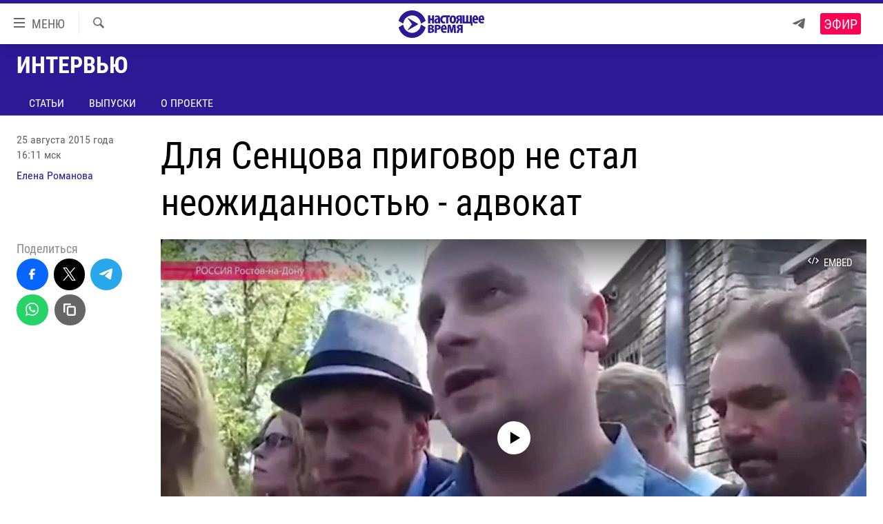

--- FILE ---
content_type: text/html; charset=utf-8
request_url: https://www.currenttime.tv/a/27208096.html
body_size: 13772
content:

<!DOCTYPE html>
<html lang="ru" dir="ltr" class="no-js">
<head>
<link href="/Content/responsive/RFE/ru-RU-TV/RFE-ru-RU-TV.css?&amp;av=0.0.0.0&amp;cb=367" rel="stylesheet"/>
<script src="https://tags.currenttime.tv/rferl-pangea/prod/utag.sync.js"></script> <script type='text/javascript' src='https://www.youtube.com/iframe_api' async></script>
<link rel="manifest" href="/manifest.json">
<script type="text/javascript">
//a general 'js' detection, must be on top level in <head>, due to CSS performance
document.documentElement.className = "js";
var cacheBuster = "367";
var appBaseUrl = "/";
var imgEnhancerBreakpoints = [0, 144, 256, 408, 650, 1023, 1597];
var isLoggingEnabled = false;
var isPreviewPage = false;
var isLivePreviewPage = false;
if (!isPreviewPage) {
window.RFE = window.RFE || {};
window.RFE.cacheEnabledByParam = window.location.href.indexOf('nocache=1') === -1;
const url = new URL(window.location.href);
const params = new URLSearchParams(url.search);
// Remove the 'nocache' parameter
params.delete('nocache');
// Update the URL without the 'nocache' parameter
url.search = params.toString();
window.history.replaceState(null, '', url.toString());
} else {
window.addEventListener('load', function() {
const links = window.document.links;
for (let i = 0; i < links.length; i++) {
links[i].href = '#';
links[i].target = '_self';
}
})
}
var pwaEnabled = false;
var swCacheDisabled;
</script>
<meta charset="utf-8" />
<title>Для Сенцова приговор не стал неожиданностью - адвокат</title>
<meta name="description" content="" />
<meta name="keywords" content="Интервью, крым, сенцов, суд, настоящее время, адвокат, терроризм" />
<meta name="viewport" content="width=device-width, initial-scale=1.0" />
<meta http-equiv="X-UA-Compatible" content="IE=edge" />
<meta name="robots" content="max-image-preview:large"><meta property="fb:app_id" content="1515255158729654" />
<meta name="yandex-verification" content="183f27ca7d8cd167" /> <meta name="yandex-verification" content="8fcec95f849757a3" />
<link href="https://www.currenttime.tv/a/27208096.html" rel="canonical" />
<meta name="apple-mobile-web-app-title" content="Настоящее Время" />
<meta name="apple-mobile-web-app-status-bar-style" content="black" />
<meta name="apple-itunes-app" content="app-id=1042221889, app-argument=//27208096.ltr" />
<meta content="Для Сенцова приговор не стал неожиданностью - адвокат" property="og:title" />
<meta content="video.other" property="og:type" />
<meta content="https://www.currenttime.tv/a/27208096.html" property="og:url" />
<meta content="Настоящее Время" property="og:site_name" />
<meta content="https://www.facebook.com/currenttimetv" property="article:publisher" />
<meta content="https://gdb.currenttime.tv/0dd3bb2f-de22-4c45-b247-2847109fde11_tv_w1200_h630.jpg" property="og:image" />
<meta content="1200" property="og:image:width" />
<meta content="630" property="og:image:height" />
<meta content="1515255158729654" property="fb:app_id" />
<meta content="Елена Романова" name="Author" />
<meta content="player" name="twitter:card" />
<meta content="@CurrentTimeTv" name="twitter:site" />
<meta content="https://www.currenttime.tv/embed/player/article/27208096.html" name="twitter:player" />
<meta content="435" name="twitter:player:width" />
<meta content="314" name="twitter:player:height" />
<meta content="https://rfe-video-ns.akamaized.net/pangeavideo/2015/08/0/0d/0dd3bb2f-de22-4c45-b247-2847109fde11.mp4" name="twitter:player:stream" />
<meta content="video/mp4; codecs=&quot;h264&quot;" name="twitter:player:stream:content_type" />
<meta content="Для Сенцова приговор не стал неожиданностью - адвокат" name="twitter:title" />
<meta content="" name="twitter:description" />
<link rel="amphtml" href="https://www.currenttime.tv/amp/27208096.html" />
<script type="application/ld+json">{"duration":"PT13S","uploadDate":"2015-08-25 13:11:00Z","embedUrl":"https://www.currenttime.tv/embed/player/article/27208096.html","headline":"Для Сенцова приговор не стал неожиданностью - адвокат","inLanguage":"ru-RU-TV","keywords":"Интервью, крым, сенцов, суд, настоящее время, адвокат, терроризм","author":{"@type":"Person","url":"https://www.currenttime.tv/author/elena-romanova/vjvyqv","description":"","image":{"@type":"ImageObject"},"name":"Елена Романова"},"datePublished":"2015-08-25 13:11:00Z","dateModified":"2015-08-25 13:11:00Z","publisher":{"logo":{"width":512,"height":220,"@type":"ImageObject","url":"https://www.currenttime.tv/Content/responsive/RFE/ru-RU-TV/img/logo.png"},"@type":"Organization","url":"https://www.currenttime.tv","sameAs":["http://facebook.com/currenttimetv","https://twitter.com/CurrentTimeTv","https://www.youtube.com/user/currenttimetv","https://www.instagram.com/currenttime.tv/","https://telegram.me/currenttime"],"name":"Настоящее Время","alternateName":""},"thumbnailUrl":"https://gdb.currenttime.tv/0dd3bb2f-de22-4c45-b247-2847109fde11_tv_w1080_h608.jpg","@context":"https://schema.org","@type":"VideoObject","mainEntityOfPage":"https://www.currenttime.tv/a/27208096.html","url":"https://www.currenttime.tv/a/27208096.html","description":"Для Сенцова приговор не стал неожиданностью - адвокат","image":{"width":1080,"height":608,"@type":"ImageObject","url":"https://gdb.currenttime.tv/0dd3bb2f-de22-4c45-b247-2847109fde11_tv_w1080_h608.jpg"},"name":"Для Сенцова приговор не стал неожиданностью - адвокат"}</script>
<script src="/Scripts/responsive/infographics.b?v=dVbZ-Cza7s4UoO3BqYSZdbxQZVF4BOLP5EfYDs4kqEo1&amp;av=0.0.0.0&amp;cb=367"></script>
<script src="/Scripts/responsive/loader.b?v=k-Glo3PZlmeSvzVLLV34AUzI5LZTYyUXn8VqJH3e4ug1&amp;av=0.0.0.0&amp;cb=367"></script>
<link rel="icon" type="image/svg+xml" href="/Content/responsive/RFE/ru-RU-TV/img/webApp/favicon.svg" />
<link rel="alternate icon" href="/Content/responsive/RFE/ru-RU-TV/img/webApp/favicon.ico" />
<link rel="mask-icon" color="#2d1996" href="/Content/responsive/RFE/ru-RU-TV/img/webApp/favicon_safari.svg" />
<link rel="apple-touch-icon" sizes="152x152" href="/Content/responsive/RFE/ru-RU-TV/img/webApp/ico-152x152.png" />
<link rel="apple-touch-icon" sizes="144x144" href="/Content/responsive/RFE/ru-RU-TV/img/webApp/ico-144x144.png" />
<link rel="apple-touch-icon" sizes="114x114" href="/Content/responsive/RFE/ru-RU-TV/img/webApp/ico-114x114.png" />
<link rel="apple-touch-icon" sizes="72x72" href="/Content/responsive/RFE/ru-RU-TV/img/webApp/ico-72x72.png" />
<link rel="apple-touch-icon-precomposed" href="/Content/responsive/RFE/ru-RU-TV/img/webApp/ico-57x57.png" />
<link rel="icon" sizes="192x192" href="/Content/responsive/RFE/ru-RU-TV/img/webApp/ico-192x192.png" />
<link rel="icon" sizes="128x128" href="/Content/responsive/RFE/ru-RU-TV/img/webApp/ico-128x128.png" />
<meta name="msapplication-TileColor" content="#ffffff" />
<meta name="msapplication-TileImage" content="/Content/responsive/RFE/ru-RU-TV/img/webApp/ico-144x144.png" />
<link rel="preload" href="/Content/responsive/fonts/Roboto-Condensed-Regular_v1.woff" type="font/woff" as="font" crossorigin="anonymous" />
<link rel="alternate" type="application/rss+xml" title="RFE/RL - Top Stories [RSS]" href="/api/" />
<link rel="sitemap" type="application/rss+xml" href="/sitemap.xml" />
</head>
<body class=" nav-no-loaded cc_theme pg-media js-category-to-nav pg-prog nojs-images ">
<noscript><iframe src="https://www.googletagmanager.com/ns.html?id=GTM-WXZBPZ" height="0" width="0" style="display:none;visibility:hidden"></iframe></noscript><script type="text/javascript" data-cookiecategory="analytics">
window.dataLayer = window.dataLayer || [];window.dataLayer.push({ event: 'page_meta_ready',url:"https://www.currenttime.tv/a/27208096.html",property_id:"525",article_uid:"27208096",page_title:"Для Сенцова приговор не стал неожиданностью - адвокат",page_type:"video",content_type:"video",subcontent_type:"video",last_modified:"2015-08-25 13:11:00Z",pub_datetime:"2015-08-25 13:11:00Z",pub_year:"2015",pub_month:"08",pub_day:"25",pub_hour:"13",pub_weekday:"Tuesday",section:"интервью",english_section:"question",byline:"Елена Романова",categories:"question",tags:"крым;сенцов;суд;настоящее время;адвокат;терроризм",domain:"www.currenttime.tv",language:"Russian",language_service:"Current Time TV Russian",platform:"web",copied:"no",copied_article:"",copied_title:"",runs_js:"Yes",cms_release:"8.43.0.0.367",enviro_type:"prod",slug:""});
if (top.location === self.location) { //if not inside of an IFrame
var renderGtm = "true";
if (renderGtm === "true") {
(function(w,d,s,l,i){w[l]=w[l]||[];w[l].push({'gtm.start':new Date().getTime(),event:'gtm.js'});var f=d.getElementsByTagName(s)[0],j=d.createElement(s),dl=l!='dataLayer'?'&l='+l:'';j.async=true;j.src='//www.googletagmanager.com/gtm.js?id='+i+dl;f.parentNode.insertBefore(j,f);})(window,document,'script','dataLayer','GTM-WXZBPZ');
}
}
</script>
<!--Analytics tag js version start-->
<script type="text/javascript" data-cookiecategory="analytics">
var utag_data={entity:"RFE-VOA",cms_release:"8.43.0.0.367",language:"Russian",language_service:"Current Time TV Russian",short_language_service:"RU",property_id:"525",platform:"web",platform_short:"W",runs_js:"Yes",page_title:"Для Сенцова приговор не стал неожиданностью - адвокат",page_type:"video",page_name:"Для Сенцова приговор не стал неожиданностью - адвокат",content_type:"video",subcontent_type:"video",enviro_type:"prod",url:"https://www.currenttime.tv/a/27208096.html",domain:"www.currenttime.tv",pub_year:"2015",pub_month:"08",pub_day:"25",pub_hour:"13",pub_weekday:"Tuesday",copied:"no",copied_article:"",copied_title:"",byline:"Елена Романова",categories:"question",tags:"крым;сенцов;суд;настоящее время;адвокат;терроризм",slug:"",section:"интервью",english_section:"question",article_uid:"27208096"};
if(typeof(TealiumTagFrom)==='function' && typeof(TealiumTagSearchKeyword)==='function') {
var utag_from=TealiumTagFrom();var utag_searchKeyword=TealiumTagSearchKeyword();
if(utag_searchKeyword!=null && utag_searchKeyword!=='' && utag_data["search_keyword"]==null) utag_data["search_keyword"]=utag_searchKeyword;if(utag_from!=null && utag_from!=='') utag_data["from"]=TealiumTagFrom();}
if(window.top!== window.self&&utag_data.page_type==="snippet"){utag_data.page_type = 'iframe';}
try{if(window.top!==window.self&&window.self.location.hostname===window.top.location.hostname){utag_data.platform = 'self-embed';utag_data.platform_short = 'se';}}catch(e){if(window.top!==window.self&&window.self.location.search.includes("platformType=self-embed")){utag_data.platform = 'cross-promo';utag_data.platform_short = 'cp';}}
(function(a,b,c,d){ a="https://tags.currenttime.tv/rferl-pangea/prod/utag.js"; b=document;c="script";d=b.createElement(c);d.src=a;d.type="text/java"+c;d.async=true; a=b.getElementsByTagName(c)[0];a.parentNode.insertBefore(d,a); })();
</script>
<!--Analytics tag js version end-->
<!-- Analytics tag management NoScript -->
<noscript>
<img style="position: absolute; border: none;" src="https://ssc.currenttime.tv/b/ss/bbgprod,bbgentityrferl/1/G.4--NS/503942314?pageName=rfe-voa%3aru%3aw%3avideo%3a%d0%94%d0%bb%d1%8f%20%d0%a1%d0%b5%d0%bd%d1%86%d0%be%d0%b2%d0%b0%20%d0%bf%d1%80%d0%b8%d0%b3%d0%be%d0%b2%d0%be%d1%80%20%d0%bd%d0%b5%20%d1%81%d1%82%d0%b0%d0%bb%20%d0%bd%d0%b5%d0%be%d0%b6%d0%b8%d0%b4%d0%b0%d0%bd%d0%bd%d0%be%d1%81%d1%82%d1%8c%d1%8e%20-%20%d0%b0%d0%b4%d0%b2%d0%be%d0%ba%d0%b0%d1%82&amp;c6=%d0%94%d0%bb%d1%8f%20%d0%a1%d0%b5%d0%bd%d1%86%d0%be%d0%b2%d0%b0%20%d0%bf%d1%80%d0%b8%d0%b3%d0%be%d0%b2%d0%be%d1%80%20%d0%bd%d0%b5%20%d1%81%d1%82%d0%b0%d0%bb%20%d0%bd%d0%b5%d0%be%d0%b6%d0%b8%d0%b4%d0%b0%d0%bd%d0%bd%d0%be%d1%81%d1%82%d1%8c%d1%8e%20-%20%d0%b0%d0%b4%d0%b2%d0%be%d0%ba%d0%b0%d1%82&amp;v36=8.43.0.0.367&amp;v6=D=c6&amp;g=https%3a%2f%2fwww.currenttime.tv%2fa%2f27208096.html&amp;c1=D=g&amp;v1=D=g&amp;events=event1&amp;c16=current%20time%20tv%20russian&amp;v16=D=c16&amp;c5=question&amp;v5=D=c5&amp;ch=%d0%98%d0%bd%d1%82%d0%b5%d1%80%d0%b2%d1%8c%d1%8e&amp;c15=russian&amp;v15=D=c15&amp;c4=video&amp;v4=D=c4&amp;c14=27208096&amp;v14=D=c14&amp;v20=no&amp;c17=web&amp;v17=D=c17&amp;mcorgid=518abc7455e462b97f000101%40adobeorg&amp;server=www.currenttime.tv&amp;pageType=D=c4&amp;ns=bbg&amp;v29=D=server&amp;v25=rfe&amp;v30=525&amp;v105=D=User-Agent " alt="analytics" width="1" height="1" /></noscript>
<!-- End of Analytics tag management NoScript -->
<!--*** Accessibility links - For ScreenReaders only ***-->
<section>
<div class="sr-only">
<h2>Ссылки</h2>
<ul>
<li><a href="#content" data-disable-smooth-scroll="1">Перейти к контенту</a></li>
<li><a href="#navigation" data-disable-smooth-scroll="1">Перейти к навигации</a></li>
<li><a href="#txtHeaderSearch" data-disable-smooth-scroll="1">Перейти к поиску</a></li>
</ul>
</div>
</section>
<div dir="ltr">
<div id="page">
<aside>
<div class="ctc-message pos-fix">
<div class="ctc-message__inner">Ссылка скопирована в буфер обмена</div>
</div>
</aside>
<div class="hdr-20 hdr-20--big">
<div class="hdr-20__inner">
<div class="hdr-20__max pos-rel">
<div class="hdr-20__side hdr-20__side--primary d-flex">
<label data-for="main-menu-ctrl" data-switcher-trigger="true" data-switch-target="main-menu-ctrl" class="burger hdr-trigger pos-rel trans-trigger" data-trans-evt="click" data-trans-id="menu">
<span class="ico ico-close hdr-trigger__ico hdr-trigger__ico--close burger__ico burger__ico--close"></span>
<span class="ico ico-menu hdr-trigger__ico hdr-trigger__ico--open burger__ico burger__ico--open"></span>
<span class="burger__label">МЕНЮ</span>
</label>
<div class="menu-pnl pos-fix trans-target" data-switch-target="main-menu-ctrl" data-trans-id="menu">
<div class="menu-pnl__inner">
<nav class="main-nav menu-pnl__item menu-pnl__item--first">
<ul class="main-nav__list accordeon" data-analytics-tales="false" data-promo-name="link" data-location-name="nav,secnav">
<li class="main-nav__item">
<a class="main-nav__item-name main-nav__item-name--link" href="/news" title="Новости" >Новости</a>
</li>
<li class="main-nav__item">
<a class="main-nav__item-name main-nav__item-name--link" href="/a/ukraine-war-front-reports/32281333.html" title="Репортажи с передовой" >Репортажи с передовой</a>
</li>
<li class="main-nav__item">
<a class="main-nav__item-name main-nav__item-name--link" href="https://smarturl.click/13Qx5" title="БЕЗ VPN" >БЕЗ VPN</a>
</li>
<li class="main-nav__item accordeon__item" data-switch-target="menu-item-1643">
<label class="main-nav__item-name main-nav__item-name--label accordeon__control-label" data-switcher-trigger="true" data-for="menu-item-1643">
Программы
<span class="ico ico-chevron-down main-nav__chev"></span>
</label>
<div class="main-nav__sub-list">
<a class="main-nav__item-name main-nav__item-name--link main-nav__item-name--sub" href="/utro" title="Утро" >Утро</a>
<a class="main-nav__item-name main-nav__item-name--link main-nav__item-name--sub" href="/vecher" title="Вечер" >Вечер</a>
<a class="main-nav__item-name main-nav__item-name--link main-nav__item-name--sub" href="/glavnoe" title="Главное" >Главное</a>
<a class="main-nav__item-name main-nav__item-name--link main-nav__item-name--sub" href="/baltic" title="Балтия" data-item-name="baltic" >Балтия</a>
<a class="main-nav__item-name main-nav__item-name--link main-nav__item-name--sub" href="/asia" title="Азия" >Азия</a>
<a class="main-nav__item-name main-nav__item-name--link main-nav__item-name--sub" href="/smotrivoba" title="Смотри в оба" >Смотри в оба</a>
<a class="main-nav__item-name main-nav__item-name--link main-nav__item-name--sub" href="/programs" title="Все программы" >Все программы</a>
<a class="main-nav__item-name main-nav__item-name--link main-nav__item-name--sub" href="/schedule/tv.html#live-now" title="Расписание" >Расписание</a>
</div>
</li>
<li class="main-nav__item">
<a class="main-nav__item-name main-nav__item-name--link" href="/doc" title="Реальное кино" >Реальное кино</a>
</li>
<li class="main-nav__item accordeon__item" data-switch-target="menu-item-3179">
<label class="main-nav__item-name main-nav__item-name--label accordeon__control-label" data-switcher-trigger="true" data-for="menu-item-3179">
Регионы
<span class="ico ico-chevron-down main-nav__chev"></span>
</label>
<div class="main-nav__sub-list">
<a class="main-nav__item-name main-nav__item-name--link main-nav__item-name--sub" href="/azerbaijan" title="Азербайджан" >Азербайджан</a>
<a class="main-nav__item-name main-nav__item-name--link main-nav__item-name--sub" href="/armenia" title="Армения" >Армения</a>
<a class="main-nav__item-name main-nav__item-name--link main-nav__item-name--sub" href="/belarus" title="Беларусь" >Беларусь</a>
<a class="main-nav__item-name main-nav__item-name--link main-nav__item-name--sub" href="/georgia" title="Грузия" >Грузия</a>
<a class="main-nav__item-name main-nav__item-name--link main-nav__item-name--sub" href="/kazakhstan" title="Казахстан" >Казахстан</a>
<a class="main-nav__item-name main-nav__item-name--link main-nav__item-name--sub" href="/kyrgyzstan" title="Кыргызстан" >Кыргызстан</a>
<a class="main-nav__item-name main-nav__item-name--link main-nav__item-name--sub" href="/latvia" title="Латвия" >Латвия</a>
<a class="main-nav__item-name main-nav__item-name--link main-nav__item-name--sub" href="/lithuania" title="Литва" >Литва</a>
<a class="main-nav__item-name main-nav__item-name--link main-nav__item-name--sub" href="/moldovanian" title="Молдова" >Молдова</a>
<a class="main-nav__item-name main-nav__item-name--link main-nav__item-name--sub" href="/russia" title="Россия" >Россия</a>
<a class="main-nav__item-name main-nav__item-name--link main-nav__item-name--sub" href="/tajikistan" title="Таджикистан" >Таджикистан</a>
<a class="main-nav__item-name main-nav__item-name--link main-nav__item-name--sub" href="/turkmenistan" title="Туркменистан" >Туркменистан</a>
<a class="main-nav__item-name main-nav__item-name--link main-nav__item-name--sub" href="/uzbekisnan" title="Узбекистан" >Узбекистан</a>
<a class="main-nav__item-name main-nav__item-name--link main-nav__item-name--sub" href="/Ukraine" title="Украина" >Украина</a>
<a class="main-nav__item-name main-nav__item-name--link main-nav__item-name--sub" href="/estonia" title="Эстония" >Эстония</a>
</div>
</li>
<li class="main-nav__item">
<a class="main-nav__item-name main-nav__item-name--link" href="/longreads" title="Лонгриды" >Лонгриды</a>
</li>
<li class="main-nav__item">
<a class="main-nav__item-name main-nav__item-name--link" href="/investigations" title="Расследования" >Расследования</a>
</li>
<li class="main-nav__item accordeon__item" data-switch-target="menu-item-2908">
<label class="main-nav__item-name main-nav__item-name--label accordeon__control-label" data-switcher-trigger="true" data-for="menu-item-2908">
Спецпроекты
<span class="ico ico-chevron-down main-nav__chev"></span>
</label>
<div class="main-nav__sub-list">
<a class="main-nav__item-name main-nav__item-name--link main-nav__item-name--sub" href="/tell-us" title="Расскажи" data-item-name="Tell us" >Расскажи</a>
<a class="main-nav__item-name main-nav__item-name--link main-nav__item-name--sub" href="/polit-prisoners" title="Политзеки" >Политзеки</a>
<a class="main-nav__item-name main-nav__item-name--link main-nav__item-name--sub" href="/p/8414.html" title="Уничтожение &quot;Мемориала&quot;" >Уничтожение &quot;Мемориала&quot;</a>
<a class="main-nav__item-name main-nav__item-name--link main-nav__item-name--sub" href="/a/voices-of-kabul/31416882.html" title="Голоса из Кабула" >Голоса из Кабула</a>
<a class="main-nav__item-name main-nav__item-name--link main-nav__item-name--sub" href="/ussr-collapse-30-years" title="30 лет распаду СССР" >30 лет распаду СССР</a>
<a class="main-nav__item-name main-nav__item-name--link main-nav__item-name--sub" href="/runet" title="Холивар" >Холивар</a>
<a class="main-nav__item-name main-nav__item-name--link main-nav__item-name--sub" href="/all-podcasts" title="Подкасты" >Подкасты</a>
<a class="main-nav__item-name main-nav__item-name--link main-nav__item-name--sub" href="/projects" title="Все спецпроекты" >Все спецпроекты</a>
</div>
</li>
<li class="main-nav__item accordeon__item" data-switch-target="menu-item-3178">
<label class="main-nav__item-name main-nav__item-name--label accordeon__control-label" data-switcher-trigger="true" data-for="menu-item-3178">
Настоящее Время. Док
<span class="ico ico-chevron-down main-nav__chev"></span>
</label>
<div class="main-nav__sub-list">
<a class="main-nav__item-name main-nav__item-name--link main-nav__item-name--sub" href="/unknownrussia" title="Неизвестная Россия" >Неизвестная Россия</a>
<a class="main-nav__item-name main-nav__item-name--link main-nav__item-name--sub" href="/person" title="Человек на карте" >Человек на карте</a>
<a class="main-nav__item-name main-nav__item-name--link main-nav__item-name--sub" href="/asia-360" title="Азия 360&#176;" data-item-name="asia-360" >Азия 360&#176;</a>
<a class="main-nav__item-name main-nav__item-name--link main-nav__item-name--sub" href="https://zona.currenttime.tv/" title="Азбука тюрьмы" >Азбука тюрьмы</a>
<a class="main-nav__item-name main-nav__item-name--link main-nav__item-name--sub" href="/runet" title="Холивар. История рунета" >Холивар. История рунета</a>
<a class="main-nav__item-name main-nav__item-name--link main-nav__item-name--sub" href="/doc" title="Все документальные проекты" >Все документальные проекты</a>
</div>
</li>
<li class="main-nav__item">
<a class="main-nav__item-name main-nav__item-name--link" href="/semsorok" title="Рассылка 7:40" >Рассылка 7:40</a>
</li>
<li class="main-nav__item">
<a class="main-nav__item-name main-nav__item-name--link" href="/about" title="О нас" >О нас</a>
</li>
<li class="main-nav__item">
<a class="main-nav__item-name main-nav__item-name--link" href="/contact" title="Пишите нам" >Пишите нам</a>
</li>
</ul>
</nav>
<div class="menu-pnl__item menu-pnl__item--social">
<h5 class="menu-pnl__sub-head">Присоединяйтесь!</h5>
<a href="https://telegram.me/currenttime" title="Присоединяйтесь к нам в телеграме (Telegram)" data-analytics-text="follow_on_telegram" class="btn btn--rounded btn--social-inverted menu-pnl__btn js-social-btn btn-telegram" target="_blank" rel="noopener">
<span class="ico ico-telegram ico--rounded"></span>
</a>
<a href="https://www.youtube.com/user/currenttimetv" title="Присоединяйтесь в Youtube" data-analytics-text="follow_on_youtube" class="btn btn--rounded btn--social-inverted menu-pnl__btn js-social-btn btn-youtube" target="_blank" rel="noopener">
<span class="ico ico-youtube ico--rounded"></span>
</a>
<a href="http://facebook.com/currenttimetv" title="Мы в Facebook" data-analytics-text="follow_on_facebook" class="btn btn--rounded btn--social-inverted menu-pnl__btn js-social-btn btn-facebook" target="_blank" rel="noopener">
<span class="ico ico-facebook-alt ico--rounded"></span>
</a>
<a href="https://www.instagram.com/currenttime.tv/" title="Подпишитесь на нашу страницу в Instagram" data-analytics-text="follow_on_instagram" class="btn btn--rounded btn--social-inverted menu-pnl__btn js-social-btn btn-instagram" target="_blank" rel="noopener">
<span class="ico ico-instagram ico--rounded"></span>
</a>
<a href="https://twitter.com/CurrentTimeTv" title="Мы в Twitter" data-analytics-text="follow_on_twitter" class="btn btn--rounded btn--social-inverted menu-pnl__btn js-social-btn btn-twitter" target="_blank" rel="noopener">
<span class="ico ico-twitter ico--rounded"></span>
</a>
</div>
</div>
</div>
<label data-for="top-search-ctrl" data-switcher-trigger="true" data-switch-target="top-search-ctrl" class="top-srch-trigger hdr-trigger">
<span class="ico ico-close hdr-trigger__ico hdr-trigger__ico--close top-srch-trigger__ico top-srch-trigger__ico--close"></span>
<span class="ico ico-search hdr-trigger__ico hdr-trigger__ico--open top-srch-trigger__ico top-srch-trigger__ico--open"></span>
</label>
<div class="srch-top srch-top--in-header" data-switch-target="top-search-ctrl">
<div class="container">
<form action="/s" class="srch-top__form srch-top__form--in-header" id="form-topSearchHeader" method="get" role="search"><label for="txtHeaderSearch" class="sr-only">Искать</label>
<input type="text" id="txtHeaderSearch" name="k" placeholder="текст для поиска..." accesskey="s" value="" class="srch-top__input analyticstag-event" onkeydown="if (event.keyCode === 13) { FireAnalyticsTagEventOnSearch('search', $dom.get('#txtHeaderSearch')[0].value) }" />
<button title="Искать" type="submit" class="btn btn--top-srch analyticstag-event" onclick="FireAnalyticsTagEventOnSearch('search', $dom.get('#txtHeaderSearch')[0].value) ">
<span class="ico ico-search"></span>
</button></form>
</div>
</div>
<a href="/" class="main-logo-link">
<img src="/Content/responsive/RFE/ru-RU-TV/img/logo-compact.svg" class="main-logo main-logo--comp" alt="site logo">
<img src="/Content/responsive/RFE/ru-RU-TV/img/logo.svg" class="main-logo main-logo--big" alt="site logo">
</a>
</div>
<div class="hdr-20__side hdr-20__side--secondary d-flex">
<a href="https://telegram.me/currenttime" title="Telegram" class="hdr-20__secondary-item" data-item-name="custom1">
<span class="ico-custom ico-custom--1 hdr-20__secondary-icon"></span>
</a>
<a href="/s" title="Искать" class="hdr-20__secondary-item hdr-20__secondary-item--search" data-item-name="search">
<span class="ico ico-search hdr-20__secondary-icon hdr-20__secondary-icon--search"></span>
</a>
<div class="hdr-20__secondary-item live-b-drop">
<div class="live-b-drop__off">
<a href="/live/video/92" class="live-b-drop__link" title="Эфир" data-item-name="live">
<span class="badge badge--live-btn badge--live">
Эфир
</span>
</a>
</div>
<div class="live-b-drop__on hidden">
<label data-for="live-ctrl" data-switcher-trigger="true" data-switch-target="live-ctrl" class="live-b-drop__label pos-rel">
<span class="badge badge--live badge--live-btn">
Эфир
</span>
<span class="ico ico-close live-b-drop__label-ico live-b-drop__label-ico--close"></span>
</label>
<div class="live-b-drop__panel" id="targetLivePanelDiv" data-switch-target="live-ctrl"></div>
</div>
</div>
<div class="srch-bottom">
<form action="/s" class="srch-bottom__form d-flex" id="form-bottomSearch" method="get" role="search"><label for="txtSearch" class="sr-only">Искать</label>
<input type="search" id="txtSearch" name="k" placeholder="текст для поиска..." accesskey="s" value="" class="srch-bottom__input analyticstag-event" onkeydown="if (event.keyCode === 13) { FireAnalyticsTagEventOnSearch('search', $dom.get('#txtSearch')[0].value) }" />
<button title="Искать" type="submit" class="btn btn--bottom-srch analyticstag-event" onclick="FireAnalyticsTagEventOnSearch('search', $dom.get('#txtSearch')[0].value) ">
<span class="ico ico-search"></span>
</button></form>
</div>
</div>
<img src="/Content/responsive/RFE/ru-RU-TV/img/logo-print.gif" class="logo-print" alt="site logo">
<img src="/Content/responsive/RFE/ru-RU-TV/img/logo-print_color.png" class="logo-print logo-print--color" alt="site logo">
</div>
</div>
</div>
<script>
if (document.body.className.indexOf('pg-home') > -1) {
var nav2In = document.querySelector('.hdr-20__inner');
var nav2Sec = document.querySelector('.hdr-20__side--secondary');
var secStyle = window.getComputedStyle(nav2Sec);
if (nav2In && window.pageYOffset < 150 && secStyle['position'] !== 'fixed') {
nav2In.classList.add('hdr-20__inner--big')
}
}
</script>
<div class="c-hlights c-hlights--breaking c-hlights--no-item" data-hlight-display="mobile,desktop">
<div class="c-hlights__wrap container p-0">
<div class="c-hlights__nav">
<a role="button" href="#" title="Назад">
<span class="ico ico-chevron-backward m-0"></span>
<span class="sr-only">Назад</span>
</a>
<a role="button" href="#" title="Вперед">
<span class="ico ico-chevron-forward m-0"></span>
<span class="sr-only">Вперед</span>
</a>
</div>
<span class="c-hlights__label">
<span class="">Новость часа</span>
<span class="switcher-trigger">
<label data-for="more-less-1" data-switcher-trigger="true" class="switcher-trigger__label switcher-trigger__label--more p-b-0" title="Показать больше">
<span class="ico ico-chevron-down"></span>
</label>
<label data-for="more-less-1" data-switcher-trigger="true" class="switcher-trigger__label switcher-trigger__label--less p-b-0" title="Свернуть описание">
<span class="ico ico-chevron-up"></span>
</label>
</span>
</span>
<ul class="c-hlights__items switcher-target" data-switch-target="more-less-1">
</ul>
</div>
</div> <div id="content">
<div class="prog-hdr">
<div class="container">
<a href="/interview" class="prog-hdr__link">
<h1 class="title pg-title title--program">Интервью</h1>
</a>
</div>
<div class="nav-tabs nav-tabs--level-1 nav-tabs--prog-hdr nav-tabs--full">
<div class="container">
<div class="row">
<div class="nav-tabs__inner swipe-slide">
<ul class="nav-tabs__list swipe-slide__inner" role="tablist">
<li class="nav-tabs__item nav-tabs__item--prog-hdr nav-tabs__item--full">
<a href="/interview/articles">Статьи</a>
</li>
<li class="nav-tabs__item nav-tabs__item--prog-hdr nav-tabs__item--full">
<a href="/interview/episodes">Выпуски</a>
</li>
<li class="nav-tabs__item nav-tabs__item--prog-hdr nav-tabs__item--full">
<a href="/interview/about">О проекте</a>
</li>
</ul>
</div>
</div>
</div>
</div>
</div>
<div class="media-container">
<div class="container">
<div class="hdr-container">
<div class="row">
<div class="col-title col-xs-12 col-md-10 col-lg-10 pull-right"> <h1 class="">
Для Сенцова приговор не стал неожиданностью - адвокат
</h1>
</div><div class="col-publishing-details col-xs-12 col-md-2 pull-left"> <div class="publishing-details ">
<div class="published">
<span class="date" >
<time pubdate="pubdate" datetime="2015-08-25T16:11:00+03:00">
25 августа 2015 года 16:11 мск
</time>
</span>
</div>
<div class="links">
<ul class="links__list links__list--column">
<li class="links__item">
<a class="links__item-link" href="/author/elena-romanova/vjvyqv" title="Елена Романова">Елена Романова</a>
</li>
</ul>
</div>
</div>
</div><div class="col-lg-12 separator"> <div class="separator">
<hr class="title-line" />
</div>
</div><div class="col-multimedia col-xs-12 col-md-10 pull-right"> <div class="media-pholder media-pholder--video ">
<div class="c-sticky-container" data-poster="https://gdb.currenttime.tv/0dd3bb2f-de22-4c45-b247-2847109fde11_tv_w250_r1.jpg">
<div class="c-sticky-element" data-sp_api="pangea-video" data-persistent data-persistent-browse-out >
<div class="c-mmp c-mmp--enabled c-mmp--loading c-mmp--video c-mmp--detail c-mmp--has-poster c-sticky-element__swipe-el"
data-player_id="" data-title="Для Сенцова приговор не стал неожиданностью - адвокат" data-hide-title="False"
data-breakpoint_s="320" data-breakpoint_m="640" data-breakpoint_l="992"
data-hlsjs-src="/Scripts/responsive/hls.b"
data-bypass-dash-for-vod="true"
data-bypass-dash-for-live-video="true"
data-bypass-dash-for-live-audio="true"
id="player27208096">
<div class="c-mmp__poster js-poster c-mmp__poster--video">
<img src="https://gdb.currenttime.tv/0dd3bb2f-de22-4c45-b247-2847109fde11_tv_w250_r1.jpg" alt="Для Сенцова приговор не стал неожиданностью - адвокат" title="Для Сенцова приговор не стал неожиданностью - адвокат" class="c-mmp__poster-image-h" />
</div>
<a class="c-mmp__fallback-link" href="https://rfe-video-ns.akamaized.net/pangeavideo/2015/08/0/0d/0dd3bb2f-de22-4c45-b247-2847109fde11_hq.mp4">
<span class="c-mmp__fallback-link-icon">
<span class="ico ico-play"></span>
</span>
</a>
<div class="c-spinner">
<img src="/Content/responsive/img/player-spinner.png" alt="пожалуйста, подождите" title="пожалуйста, подождите" />
</div>
<span class="c-mmp__big_play_btn js-btn-play-big">
<span class="ico ico-play"></span>
</span>
<div class="c-mmp__player">
<video src="https://rfe-video-ns.akamaized.net/pangeavideo/2015/08/0/0d/0dd3bb2f-de22-4c45-b247-2847109fde11_hq.mp4" data-fallbacksrc="https://rfe-video-ns.akamaized.net/pangeavideo/2015/08/0/0d/0dd3bb2f-de22-4c45-b247-2847109fde11.mp4" data-fallbacktype="video/mp4" data-type="video/mp4" data-info="Auto" data-sources="[{&quot;AmpSrc&quot;:&quot;https://rfe-video-ns.akamaized.net/pangeavideo/2015/08/0/0d/0dd3bb2f-de22-4c45-b247-2847109fde11_mobile.mp4&quot;,&quot;Src&quot;:&quot;https://rfe-video-ns.akamaized.net/pangeavideo/2015/08/0/0d/0dd3bb2f-de22-4c45-b247-2847109fde11_mobile.mp4&quot;,&quot;Type&quot;:&quot;video/mp4&quot;,&quot;DataInfo&quot;:&quot;270p&quot;,&quot;Url&quot;:null,&quot;BlockAutoTo&quot;:null,&quot;BlockAutoFrom&quot;:null},{&quot;AmpSrc&quot;:&quot;https://rfe-video-ns.akamaized.net/pangeavideo/2015/08/0/0d/0dd3bb2f-de22-4c45-b247-2847109fde11.mp4&quot;,&quot;Src&quot;:&quot;https://rfe-video-ns.akamaized.net/pangeavideo/2015/08/0/0d/0dd3bb2f-de22-4c45-b247-2847109fde11.mp4&quot;,&quot;Type&quot;:&quot;video/mp4&quot;,&quot;DataInfo&quot;:&quot;360p&quot;,&quot;Url&quot;:null,&quot;BlockAutoTo&quot;:null,&quot;BlockAutoFrom&quot;:null},{&quot;AmpSrc&quot;:&quot;https://rfe-video-ns.akamaized.net/pangeavideo/2015/08/0/0d/0dd3bb2f-de22-4c45-b247-2847109fde11_hq.mp4&quot;,&quot;Src&quot;:&quot;https://rfe-video-ns.akamaized.net/pangeavideo/2015/08/0/0d/0dd3bb2f-de22-4c45-b247-2847109fde11_hq.mp4&quot;,&quot;Type&quot;:&quot;video/mp4&quot;,&quot;DataInfo&quot;:&quot;720p&quot;,&quot;Url&quot;:null,&quot;BlockAutoTo&quot;:null,&quot;BlockAutoFrom&quot;:null}]" data-lt-on-play="0" data-lt-url="" data-preload webkit-playsinline="webkit-playsinline" playsinline="playsinline" style="width:100%" title="Для Сенцова приговор не стал неожиданностью - адвокат" data-aspect-ratio="640/360" data-sdkadaptive="true" data-sdkamp="false" data-sdktitle="Для Сенцова приговор не стал неожиданностью - адвокат" data-sdkvideo="html5" data-sdkid="27208096" data-sdktype="Video ondemand">
</video>
</div>
<div class="c-mmp__overlay c-mmp__overlay--title c-mmp__overlay--partial c-mmp__overlay--disabled c-mmp__overlay--slide-from-top js-c-mmp__title-overlay">
<span class="c-mmp__overlay-actions c-mmp__overlay-actions-top js-overlay-actions">
<span class="c-mmp__overlay-actions-link c-mmp__overlay-actions-link--embed js-btn-embed-overlay" title="Embed">
<span class="c-mmp__overlay-actions-link-ico ico ico-embed-code"></span>
<span class="c-mmp__overlay-actions-link-text">Embed</span>
</span>
<span class="c-mmp__overlay-actions-link c-mmp__overlay-actions-link--close-sticky c-sticky-element__close-el" title="close">
<span class="c-mmp__overlay-actions-link-ico ico ico-close"></span>
</span>
</span>
<div class="c-mmp__overlay-title js-overlay-title">
<h5 class="c-mmp__overlay-media-title">
<a class="js-media-title-link" href="/a/27208096.html" target="_blank" rel="noopener" title="Для Сенцова приговор не стал неожиданностью - адвокат">Для Сенцова приговор не стал неожиданностью - адвокат</a>
</h5>
</div>
</div>
<div class="c-mmp__overlay c-mmp__overlay--sharing c-mmp__overlay--disabled c-mmp__overlay--slide-from-bottom js-c-mmp__sharing-overlay">
<span class="c-mmp__overlay-actions">
<span class="c-mmp__overlay-actions-link c-mmp__overlay-actions-link--embed js-btn-embed-overlay" title="Embed">
<span class="c-mmp__overlay-actions-link-ico ico ico-embed-code"></span>
<span class="c-mmp__overlay-actions-link-text">Embed</span>
</span>
<span class="c-mmp__overlay-actions-link c-mmp__overlay-actions-link--close js-btn-close-overlay" title="close">
<span class="c-mmp__overlay-actions-link-ico ico ico-close"></span>
</span>
</span>
<div class="c-mmp__overlay-tabs">
<div class="c-mmp__overlay-tab c-mmp__overlay-tab--disabled c-mmp__overlay-tab--slide-backward js-tab-embed-overlay" data-trigger="js-btn-embed-overlay" data-embed-source="//www.currenttime.tv/embed/player/0/27208096.html?type=video" role="form">
<div class="c-mmp__overlay-body c-mmp__overlay-body--centered-vertical">
<div class="column">
<div class="c-mmp__status-msg ta-c js-message-embed-code-copied" role="tooltip">
Код скопирован в буфер обмена
</div>
<div class="c-mmp__form-group ta-c">
<input type="text" name="embed_code" class="c-mmp__input-text js-embed-code" dir="ltr" value="" readonly />
<span class="c-mmp__input-btn js-btn-copy-embed-code" title="Copy to clipboard"><span class="ico ico-content-copy"></span></span>
</div>
<hr class="c-mmp__separator-line" />
<div class="c-mmp__form-group ta-c">
<label class="c-mmp__form-inline-element">
<span class="c-mmp__form-inline-element-text" title="ширина">ширина</span>
<input type="text" title="ширина" value="640" data-default="640" dir="ltr" name="embed_width" class="ta-c c-mmp__input-text c-mmp__input-text--xs js-video-embed-width" aria-live="assertive" />
<span class="c-mmp__input-suffix">px</span>
</label>
<label class="c-mmp__form-inline-element">
<span class="c-mmp__form-inline-element-text" title="высота">высота</span>
<input type="text" title="высота" value="360" data-default="360" dir="ltr" name="embed_height" class="ta-c c-mmp__input-text c-mmp__input-text--xs js-video-embed-height" aria-live="assertive" />
<span class="c-mmp__input-suffix">px</span>
</label>
</div>
</div>
</div>
</div>
<div class="c-mmp__overlay-tab c-mmp__overlay-tab--disabled c-mmp__overlay-tab--slide-forward js-tab-sharing-overlay" data-trigger="js-btn-sharing-overlay" role="form">
<div class="c-mmp__overlay-body c-mmp__overlay-body--centered-vertical">
<div class="column">
<div class="not-apply-to-sticky audio-fl-bwd">
<aside class="player-content-share share share--mmp" >
<ul class="share__list">
<li class="share__item">
<a href="https://facebook.com/sharer.php?u=https%3a%2f%2fwww.currenttime.tv%2fa%2f27208096.html"
data-analytics-text="share_on_facebook"
title="Поделиться в Facebook" target="_blank"
class="btn bg-transparent btn-facebook js-social-btn">
<span class="ico fs-xl ico-facebook "></span>
<span class="btn__text sr-only">Поделиться в Facebook</span>
</a>
</li>
<li class="share__item">
<a href="https://twitter.com/share?url=https%3a%2f%2fwww.currenttime.tv%2fa%2f27208096.html&amp;text=%d0%94%d0%bb%d1%8f+%d0%a1%d0%b5%d0%bd%d1%86%d0%be%d0%b2%d0%b0+%d0%bf%d1%80%d0%b8%d0%b3%d0%be%d0%b2%d0%be%d1%80+%d0%bd%d0%b5+%d1%81%d1%82%d0%b0%d0%bb+%d0%bd%d0%b5%d0%be%d0%b6%d0%b8%d0%b4%d0%b0%d0%bd%d0%bd%d0%be%d1%81%d1%82%d1%8c%d1%8e+-+%d0%b0%d0%b4%d0%b2%d0%be%d0%ba%d0%b0%d1%82"
data-analytics-text="share_on_twitter"
title="Поделиться в Twitter" target="_blank"
class="btn bg-transparent btn-twitter js-social-btn">
<span class="ico fs-xl ico-twitter "></span>
<span class="btn__text sr-only">Поделиться в Twitter</span>
</a>
</li>
<li class="share__item share__item--sharing-more">
<a title="ещё варианты" data-title-additional="Fewer options" class="btn bg-transparent btn--show-more hidden">
<span class="ico fs-xl ico-ellipsis "></span>
</a>
</li>
<li class="share__item share__item--sharing-more">
<a href="/a/27208096.html" title="Share this media" class="btn bg-transparent" target="_blank" rel="noopener">
<span class="ico ico-ellipsis "></span>
</a>
</li>
</ul>
</aside>
</div>
<hr class="c-mmp__separator-line audio-fl-bwd xs-hidden s-hidden" />
<div class="c-mmp__status-msg ta-c js-message-share-url-copied" role="tooltip">
The URL has been copied to your clipboard
</div>
<div class="c-mmp__form-group ta-c audio-fl-bwd xs-hidden s-hidden">
<input type="text" name="share_url" class="c-mmp__input-text js-share-url" value="https://www.currenttime.tv/a/27208096.html" dir="ltr" readonly />
<span class="c-mmp__input-btn js-btn-copy-share-url" title="Copy to clipboard"><span class="ico ico-content-copy"></span></span>
</div>
</div>
</div>
</div>
</div>
</div>
<div class="c-mmp__overlay c-mmp__overlay--settings c-mmp__overlay--disabled c-mmp__overlay--slide-from-bottom js-c-mmp__settings-overlay">
<span class="c-mmp__overlay-actions">
<span class="c-mmp__overlay-actions-link c-mmp__overlay-actions-link--close js-btn-close-overlay" title="close">
<span class="c-mmp__overlay-actions-link-ico ico ico-close"></span>
</span>
</span>
<div class="c-mmp__overlay-body c-mmp__overlay-body--centered-vertical">
<div class="column column--scrolling js-sources"></div>
</div>
</div>
<div class="c-mmp__overlay c-mmp__overlay--disabled js-c-mmp__disabled-overlay">
<div class="c-mmp__overlay-body c-mmp__overlay-body--centered-vertical">
<div class="column">
<p class="ta-c"><span class="ico ico-clock"></span>No media source currently available</p>
</div>
</div>
</div>
<div class="c-mmp__cpanel-container js-cpanel-container">
<div class="c-mmp__cpanel c-mmp__cpanel--hidden">
<div class="c-mmp__cpanel-playback-controls">
<span class="c-mmp__cpanel-btn c-mmp__cpanel-btn--play js-btn-play" title="play">
<span class="ico ico-play m-0"></span>
</span>
<span class="c-mmp__cpanel-btn c-mmp__cpanel-btn--pause js-btn-pause" title="pause">
<span class="ico ico-pause m-0"></span>
</span>
</div>
<div class="c-mmp__cpanel-progress-controls">
<span class="c-mmp__cpanel-progress-controls-current-time js-current-time" dir="ltr">0:00</span>
<span class="c-mmp__cpanel-progress-controls-duration js-duration" dir="ltr">
0:00:13
</span>
<span class="c-mmp__indicator c-mmp__indicator--horizontal" dir="ltr">
<span class="c-mmp__indicator-lines js-progressbar">
<span class="c-mmp__indicator-line c-mmp__indicator-line--range js-playback-range" style="width:100%"></span>
<span class="c-mmp__indicator-line c-mmp__indicator-line--buffered js-playback-buffered" style="width:0%"></span>
<span class="c-mmp__indicator-line c-mmp__indicator-line--tracked js-playback-tracked" style="width:0%"></span>
<span class="c-mmp__indicator-line c-mmp__indicator-line--played js-playback-played" style="width:0%"></span>
<span class="c-mmp__indicator-line c-mmp__indicator-line--live js-playback-live"><span class="strip"></span></span>
<span class="c-mmp__indicator-btn ta-c js-progressbar-btn">
<button class="c-mmp__indicator-btn-pointer" type="button"></button>
</span>
<span class="c-mmp__badge c-mmp__badge--tracked-time c-mmp__badge--hidden js-progressbar-indicator-badge" dir="ltr" style="left:0%">
<span class="c-mmp__badge-text js-progressbar-indicator-badge-text">0:00</span>
</span>
</span>
</span>
</div>
<div class="c-mmp__cpanel-additional-controls">
<span class="c-mmp__cpanel-additional-controls-volume js-volume-controls">
<span class="c-mmp__cpanel-btn c-mmp__cpanel-btn--volume js-btn-volume" title="volume">
<span class="ico ico-volume-unmuted m-0"></span>
</span>
<span class="c-mmp__indicator c-mmp__indicator--vertical js-volume-panel" dir="ltr">
<span class="c-mmp__indicator-lines js-volumebar">
<span class="c-mmp__indicator-line c-mmp__indicator-line--range js-volume-range" style="height:100%"></span>
<span class="c-mmp__indicator-line c-mmp__indicator-line--volume js-volume-level" style="height:0%"></span>
<span class="c-mmp__indicator-slider">
<span class="c-mmp__indicator-btn ta-c c-mmp__indicator-btn--hidden js-volumebar-btn">
<button class="c-mmp__indicator-btn-pointer" type="button"></button>
</span>
</span>
</span>
</span>
</span>
<div class="c-mmp__cpanel-additional-controls-settings js-settings-controls">
<span class="c-mmp__cpanel-btn c-mmp__cpanel-btn--settings-overlay js-btn-settings-overlay" title="source switch">
<span class="ico ico-settings m-0"></span>
</span>
<span class="c-mmp__cpanel-btn c-mmp__cpanel-btn--settings-expand js-btn-settings-expand" title="source switch">
<span class="ico ico-settings m-0"></span>
</span>
<div class="c-mmp__expander c-mmp__expander--sources js-c-mmp__expander--sources">
<div class="c-mmp__expander-content js-sources"></div>
</div>
</div>
<a href="/embed/player/Article/27208096.html?type=video&amp;FullScreenMode=True" target="_blank" rel="noopener" class="c-mmp__cpanel-btn c-mmp__cpanel-btn--fullscreen js-btn-fullscreen" title="fullscreen">
<span class="ico ico-fullscreen m-0"></span>
</a>
</div>
</div>
</div>
</div>
</div>
</div>
<div class="media-download">
<div class="simple-menu">
<span class="handler">
<span class="ico ico-download"></span>
<span class="label">Скачать</span>
<span class="ico ico-chevron-down"></span>
</span>
<div class="inner">
<ul class="subitems">
<li class="subitem">
<a href="https://rfe-video-ns.akamaized.net/pangeavideo/2015/08/0/0d/0dd3bb2f-de22-4c45-b247-2847109fde11_mobile.mp4?download=1" title="270p | 723,4kB" class="handler"
onclick="FireAnalyticsTagEventOnDownload(this, 'video', 27208096, 'Для Сенцова приговор не стал неожиданностью - адвокат', null, 'Елена Романова', '2015', '08', '25')">
270p | 723,4kB
</a>
</li>
<li class="subitem">
<a href="https://rfe-video-ns.akamaized.net/pangeavideo/2015/08/0/0d/0dd3bb2f-de22-4c45-b247-2847109fde11.mp4?download=1" title="360p | 1,1MB" class="handler"
onclick="FireAnalyticsTagEventOnDownload(this, 'video', 27208096, 'Для Сенцова приговор не стал неожиданностью - адвокат', null, 'Елена Романова', '2015', '08', '25')">
360p | 1,1MB
</a>
</li>
<li class="subitem">
<a href="https://rfe-video-ns.akamaized.net/pangeavideo/2015/08/0/0d/0dd3bb2f-de22-4c45-b247-2847109fde11_hq.mp4?download=1" title="720p | 2,2MB" class="handler"
onclick="FireAnalyticsTagEventOnDownload(this, 'video', 27208096, 'Для Сенцова приговор не стал неожиданностью - адвокат', null, 'Елена Романова', '2015', '08', '25')">
720p | 2,2MB
</a>
</li>
</ul>
</div>
</div>
</div>
</div>
</div><div class="col-xs-12 col-md-2 col-lg-2 pull-left"> <aside class="share flex-column js-share--apply-sticky js-share--expandable js-share--horizontal" >
<span class="label label--share stand-alone">Поделиться</span>
<ul class="share__list">
<li class="share__item">
<a href="https://facebook.com/sharer.php?u=https%3a%2f%2fwww.currenttime.tv%2fa%2f27208096.html"
data-analytics-text="share_on_facebook"
title="Поделиться в Facebook" target="_blank"
class="btn btn--rounded btn-facebook js-social-btn">
<span class="ico ico--rounded ico-facebook ico--l"></span>
</a>
</li>
<li class="share__item">
<a href="https://twitter.com/share?url=https%3a%2f%2fwww.currenttime.tv%2fa%2f27208096.html&amp;text=%d0%94%d0%bb%d1%8f+%d0%a1%d0%b5%d0%bd%d1%86%d0%be%d0%b2%d0%b0+%d0%bf%d1%80%d0%b8%d0%b3%d0%be%d0%b2%d0%be%d1%80+%d0%bd%d0%b5+%d1%81%d1%82%d0%b0%d0%bb+%d0%bd%d0%b5%d0%be%d0%b6%d0%b8%d0%b4%d0%b0%d0%bd%d0%bd%d0%be%d1%81%d1%82%d1%8c%d1%8e+-+%d0%b0%d0%b4%d0%b2%d0%be%d0%ba%d0%b0%d1%82"
data-analytics-text="share_on_twitter"
title="Поделиться в Twitter" target="_blank"
class="btn btn--rounded btn-twitter js-social-btn">
<span class="ico ico--rounded ico-twitter ico--l"></span>
</a>
</li>
<li class="share__item">
<a href="https://telegram.me/share/url?url=https%3a%2f%2fwww.currenttime.tv%2fa%2f27208096.html"
data-analytics-text="share_on_telegram"
title="Поделитесь в телеграме" target="_blank"
class="btn btn--rounded btn-telegram js-social-btn">
<span class="ico ico--rounded ico-telegram ico--l"></span>
</a>
</li>
<li class="share__item">
<span class="visible-md-inline-block visible-lg-inline-block">
<a href="https://web.whatsapp.com/send?text=https%3a%2f%2fwww.currenttime.tv%2fa%2f27208096.html"
data-analytics-text="share_on_whatsapp_desktop"
title="Поделитесь в WhatsApp" target="_blank"
class="btn btn--rounded btn-whatsapp js-social-btn">
<span class="ico ico--rounded ico-whatsapp ico--l"></span>
</a>
</span>
</li>
<li class="share__item">
<span class="visible-xs-inline-block visible-sm-inline-block">
<a href="whatsapp://send?text=https%3a%2f%2fwww.currenttime.tv%2fa%2f27208096.html"
data-analytics-text="share_on_whatsapp"
title="Поделитесь в WhatsApp" target="_blank"
class="btn btn--rounded btn-whatsapp js-social-btn">
<span class="ico ico--rounded ico-whatsapp ico--l"></span>
</a>
</span>
</li>
<li class="share__item">
<div class="ctc">
<input type="text" class="ctc__input" readonly="readonly">
<button class="btn btn--rounded btn--ctc ctc__button" value="text" role="Скопировать линк" js-href="https://www.currenttime.tv/a/27208096.html" title="Скопировать линк">
<span class="ico ico-content-copy ico--rounded ico--l"></span>
</button>
</div>
</li>
<li class="share__item share__item--sharing-more">
<a title="ещё варианты" data-title-additional="Fewer options" class="btn btn--rounded btn--show-more hidden">
<span class="ico ico--rounded ico-ellipsis ico--l"></span>
</a>
</li>
</ul>
</aside>
</div>
</div>
</div>
</div>
</div>
<div class="container">
<div class="body-container">
<div class="row">
<div class="col-xs-12 col-md-7 col-md-offset-2 pull-left"> <div class="content-offset">
<div class="media-block-wrap">
<h2 class="section-head">Выпуски</h2>
<div class="row">
<ul>
<li class="col-xs-6 col-sm-4 col-md-4 col-lg-4">
<div class="media-block ">
<a href="/a/33593918.html" class="img-wrap img-wrap--t-spac img-wrap--size-4" title="Исследователь пропаганды Иван Филиппов – о конфликте между Z-блогерами ">
<div class="thumb thumb16_9">
<noscript class="nojs-img">
<img src="https://gdb.currenttime.tv/906e07ba-de1e-4c72-4ced-08ddfa9ad0a3_tv_w160_r1.jpg" alt="Исследователь пропаганды Иван Филиппов – о конфликте между Z-блогерами " />
</noscript>
<img data-src="https://gdb.currenttime.tv/906e07ba-de1e-4c72-4ced-08ddfa9ad0a3_tv_w33_r1.jpg" src="" alt="Исследователь пропаганды Иван Филиппов – о конфликте между Z-блогерами " class=""/>
</div>
<span class="ico ico-video ico--media-type"></span>
</a>
<div class="media-block__content">
<span class="date date--mb date--size-4" >18 ноября 2025</span>
<a href="/a/33593918.html">
<h4 class="media-block__title media-block__title--size-4" title="Исследователь пропаганды Иван Филиппов – о конфликте между Z-блогерами ">
Исследователь пропаганды Иван Филиппов – о конфликте между Z-блогерами
</h4>
</a>
</div>
</div>
</li>
<li class="col-xs-6 col-sm-4 col-md-4 col-lg-4">
<div class="media-block ">
<a href="/a/33588195.html" class="img-wrap img-wrap--t-spac img-wrap--size-4" title="Михаил Климарёв – о продолжении блокировок мобильного интернета в России ">
<div class="thumb thumb16_9">
<noscript class="nojs-img">
<img src="https://gdb.currenttime.tv/5ffffd28-a768-4f65-98ab-08ddfa9b85de_tv_w160_r1.jpg" alt="Михаил Климарёв – о продолжении блокировок мобильного интернета в России " />
</noscript>
<img data-src="https://gdb.currenttime.tv/5ffffd28-a768-4f65-98ab-08ddfa9b85de_tv_w33_r1.jpg" src="" alt="Михаил Климарёв – о продолжении блокировок мобильного интернета в России " class=""/>
</div>
<span class="ico ico-video ico--media-type"></span>
</a>
<div class="media-block__content">
<span class="date date--mb date--size-4" >13 ноября 2025</span>
<a href="/a/33588195.html">
<h4 class="media-block__title media-block__title--size-4" title="Михаил Климарёв – о продолжении блокировок мобильного интернета в России ">
Михаил Климарёв – о продолжении блокировок мобильного интернета в России
</h4>
</a>
</div>
</div>
</li>
<li class="col-xs-6 col-sm-4 col-md-4 col-lg-4">
<div class="media-block ">
<a href="/a/33588480.html" class="img-wrap img-wrap--t-spac img-wrap--size-4" title="Правозащитники выступили против &quot;карусельных арестов&quot; в России, которым подвергают группу &quot;Стоптайм&quot; и других людей">
<div class="thumb thumb16_9">
<noscript class="nojs-img">
<img src="https://gdb.currenttime.tv/8f66e91a-53ce-41b2-8175-08ddfa912cba_cx0_cy5_cw0_w160_r1.jpg" alt="Правозащитники выступили против &quot;карусельных арестов&quot; в России, которым подвергают группу &quot;Стоптайм&quot; и других людей" />
</noscript>
<img data-src="https://gdb.currenttime.tv/8f66e91a-53ce-41b2-8175-08ddfa912cba_cx0_cy5_cw0_w33_r1.jpg" src="" alt="Правозащитники выступили против &quot;карусельных арестов&quot; в России, которым подвергают группу &quot;Стоптайм&quot; и других людей" class=""/>
</div>
<span class="ico ico-video ico--media-type"></span>
</a>
<div class="media-block__content">
<span class="date date--mb date--size-4" >12 ноября 2025</span>
<a href="/a/33588480.html">
<h4 class="media-block__title media-block__title--size-4" title="Правозащитники выступили против &quot;карусельных арестов&quot; в России, которым подвергают группу &quot;Стоптайм&quot; и других людей">
Правозащитники выступили против &quot;карусельных арестов&quot; в России, которым подвергают группу &quot;Стоптайм&quot; и других людей
</h4>
</a>
</div>
</div>
</li>
<li class="col-xs-6 col-sm-4 col-md-4 col-lg-4">
<div class="media-block ">
<a href="/a/33587544.html" class="img-wrap img-wrap--t-spac img-wrap--size-4" title="Александра Мирошникова из кризисной группы &quot;СК SOS&quot; – о расследовании гибели Айшат Баймурадовой в Армении">
<div class="thumb thumb16_9">
<noscript class="nojs-img">
<img src="https://gdb.currenttime.tv/032ad2fb-0da1-425f-8dc1-08ddfa9117a6_tv_w160_r1.jpg" alt="Александра Мирошникова из кризисной группы &quot;СК SOS&quot; – о расследовании гибели Айшат Баймурадовой в Армении" />
</noscript>
<img data-src="https://gdb.currenttime.tv/032ad2fb-0da1-425f-8dc1-08ddfa9117a6_tv_w33_r1.jpg" src="" alt="Александра Мирошникова из кризисной группы &quot;СК SOS&quot; – о расследовании гибели Айшат Баймурадовой в Армении" class=""/>
</div>
<span class="ico ico-video ico--media-type"></span>
</a>
<div class="media-block__content">
<span class="date date--mb date--size-4" >11 ноября 2025</span>
<a href="/a/33587544.html">
<h4 class="media-block__title media-block__title--size-4" title="Александра Мирошникова из кризисной группы &quot;СК SOS&quot; – о расследовании гибели Айшат Баймурадовой в Армении">
Александра Мирошникова из кризисной группы &quot;СК SOS&quot; – о расследовании гибели Айшат Баймурадовой в Армении
</h4>
</a>
</div>
</div>
</li>
<li class="col-xs-6 col-sm-4 col-md-4 col-lg-4">
<div class="media-block ">
<a href="/a/33586974.html" class="img-wrap img-wrap--t-spac img-wrap--size-4" title="&quot;Зимой будет сложно&quot;. В Украине продолжаются отключения электроэнергии ">
<div class="thumb thumb16_9">
<noscript class="nojs-img">
<img src="https://gdb.currenttime.tv/75b761ee-315a-4b6c-8d99-08ddfa9117a6_tv_w160_r1.jpg" alt="&quot;Зимой будет сложно&quot;. В Украине продолжаются отключения электроэнергии " />
</noscript>
<img data-src="https://gdb.currenttime.tv/75b761ee-315a-4b6c-8d99-08ddfa9117a6_tv_w33_r1.jpg" src="" alt="&quot;Зимой будет сложно&quot;. В Украине продолжаются отключения электроэнергии " class=""/>
</div>
<span class="ico ico-video ico--media-type"></span>
</a>
<div class="media-block__content">
<span class="date date--mb date--size-4" >11 ноября 2025</span>
<a href="/a/33586974.html">
<h4 class="media-block__title media-block__title--size-4" title="&quot;Зимой будет сложно&quot;. В Украине продолжаются отключения электроэнергии ">
&quot;Зимой будет сложно&quot;. В Украине продолжаются отключения электроэнергии
</h4>
</a>
</div>
</div>
</li>
<li class="col-xs-6 col-sm-4 col-md-4 col-lg-4">
<div class="media-block ">
<a href="/a/33586004.html" class="img-wrap img-wrap--t-spac img-wrap--size-4" title="&quot;Обоюдно&quot;, &quot;По любви&quot;, &quot;Наташки и Степашки&quot;. В России развивают приложения для онлайн-знакомств">
<div class="thumb thumb16_9">
<noscript class="nojs-img">
<img src="https://gdb.currenttime.tv/a10416c0-b637-451a-4b1b-08ddfa9ad0a3_tv_w160_r1.jpg" alt="&quot;Обоюдно&quot;, &quot;По любви&quot;, &quot;Наташки и Степашки&quot;. В России развивают приложения для онлайн-знакомств" />
</noscript>
<img data-src="https://gdb.currenttime.tv/a10416c0-b637-451a-4b1b-08ddfa9ad0a3_tv_w33_r1.jpg" src="" alt="&quot;Обоюдно&quot;, &quot;По любви&quot;, &quot;Наташки и Степашки&quot;. В России развивают приложения для онлайн-знакомств" class=""/>
</div>
<span class="ico ico-video ico--media-type"></span>
</a>
<div class="media-block__content">
<span class="date date--mb date--size-4" >10 ноября 2025</span>
<a href="/a/33586004.html">
<h4 class="media-block__title media-block__title--size-4" title="&quot;Обоюдно&quot;, &quot;По любви&quot;, &quot;Наташки и Степашки&quot;. В России развивают приложения для онлайн-знакомств">
&quot;Обоюдно&quot;, &quot;По любви&quot;, &quot;Наташки и Степашки&quot;. В России развивают приложения для онлайн-знакомств
</h4>
</a>
</div>
</div>
</li>
</ul>
</div>
<a class="link-more" href="/z/17319">Смотреть все видео</a> </div>
</div>
</div>
</div>
</div>
</div>
<a class="btn pos-abs p-0 lazy-scroll-load" data-ajax="true" data-ajax-mode="replace" data-ajax-update="#ymla-section" data-ajax-url="/part/section/5/7166" href="/p/7166.html" loadonce="true" title="Смотрите далее">​</a> <div id="ymla-section" class="clear ymla-section"></div>
</div>
<footer role="contentinfo">
<div id="foot" class="foot">
<div class="container">
<div class="foot-nav collapsed" id="foot-nav">
<div class="menu">
<ul class="items">
<li class="socials block-socials">
<span class="handler" id="socials-handler">
Присоединяйтесь!
</span>
<div class="inner">
<ul class="subitems follow">
<li>
<a href="http://facebook.com/currenttimetv" title="Мы в Facebook" data-analytics-text="follow_on_facebook" class="btn btn--rounded js-social-btn btn-facebook" target="_blank" rel="noopener">
<span class="ico ico-facebook-alt ico--rounded"></span>
</a>
</li>
<li>
<a href="https://twitter.com/CurrentTimeTv" title="Мы в Twitter" data-analytics-text="follow_on_twitter" class="btn btn--rounded js-social-btn btn-twitter" target="_blank" rel="noopener">
<span class="ico ico-twitter ico--rounded"></span>
</a>
</li>
<li>
<a href="https://www.youtube.com/user/currenttimetv" title="Присоединяйтесь в Youtube" data-analytics-text="follow_on_youtube" class="btn btn--rounded js-social-btn btn-youtube" target="_blank" rel="noopener">
<span class="ico ico-youtube ico--rounded"></span>
</a>
</li>
<li>
<a href="https://www.instagram.com/currenttime.tv/" title="Подпишитесь на нашу страницу в Instagram" data-analytics-text="follow_on_instagram" class="btn btn--rounded js-social-btn btn-instagram" target="_blank" rel="noopener">
<span class="ico ico-instagram ico--rounded"></span>
</a>
</li>
<li>
<a href="https://telegram.me/currenttime" title="Присоединяйтесь к нам в телеграме (Telegram)" data-analytics-text="follow_on_telegram" class="btn btn--rounded js-social-btn btn-telegram" target="_blank" rel="noopener">
<span class="ico ico-telegram ico--rounded"></span>
</a>
</li>
<li>
<a href="/rssfeeds" title="RSS" data-analytics-text="follow_on_rss" class="btn btn--rounded js-social-btn btn-rss" >
<span class="ico ico-rss ico--rounded"></span>
</a>
</li>
<li>
<a href="/all-podcasts" title="Подкасты" data-analytics-text="follow_on_podcast" class="btn btn--rounded js-social-btn btn-podcast" >
<span class="ico ico-podcast ico--rounded"></span>
</a>
</li>
</ul>
</div>
</li>
<li class="block-primary collapsed collapsible item">
<span class="handler">
О НАС
<span title="close tab" class="ico ico-chevron-up"></span>
<span title="open tab" class="ico ico-chevron-down"></span>
<span title="add" class="ico ico-plus"></span>
<span title="remove" class="ico ico-minus"></span>
</span>
<div class="inner">
<ul class="subitems">
<li class="subitem">
<a class="handler" href="/about" title="О телеканале" >О телеканале</a>
</li>
<li class="subitem">
<a class="handler" href="/a/28791625.html" title="Каталог программ" >Каталог программ</a>
</li>
<li class="subitem">
<a class="handler" href="/block" title="Как обойти блокировку" >Как обойти блокировку</a>
</li>
<li class="subitem">
<a class="handler" href="/p/4616.html" title="Мобильное приложение" >Мобильное приложение</a>
</li>
<li class="subitem">
<a class="handler" href="/p/5683.html" title="Напишите нам" >Напишите нам</a>
</li>
</ul>
</div>
</li>
<li class="block-primary collapsed collapsible item">
<span class="handler">
КАК НАС СМОТРЕТЬ
<span title="close tab" class="ico ico-chevron-up"></span>
<span title="open tab" class="ico ico-chevron-down"></span>
<span title="add" class="ico ico-plus"></span>
<span title="remove" class="ico ico-minus"></span>
</span>
<div class="inner">
<ul class="subitems">
<li class="subitem">
<a class="handler" href="https://smarturl.click/13Qx5" title="Точка доступа" >Точка доступа</a>
</li>
<li class="subitem">
<a class="handler" href="https://www.currenttime.tv/p/6464.html" title="У наших партнеров" >У наших партнеров</a>
</li>
<li class="subitem">
<a class="handler" href="https://www.currenttime.tv/p/6462.html" title="По спутнику" >По спутнику</a>
</li>
<li class="subitem">
<a class="handler" href="https://www.currenttime.tv/live/video/92" title="Онлайн" >Онлайн</a>
</li>
<li class="subitem">
<a class="handler" href="https://www.youtube.com/watch?v=t9Ilev-uk4w" title="YouTube" >YouTube</a>
</li>
<li class="subitem">
<a class="handler" href="https://www.currenttime.tv/schedule/tv/92#live-now" title="Расписание" >Расписание</a>
</li>
</ul>
</div>
</li>
</ul>
</div>
</div>
<div class="foot__item foot__item--copyrights">
<p class="copyright">© Настоящее Время. Все права защищены</p>
</div>
</div>
</div>
</footer> </div>
</div>
<script src="https://cdn.onesignal.com/sdks/web/v16/OneSignalSDK.page.js" defer></script>
<script>
if (!isPreviewPage) {
window.OneSignalDeferred = window.OneSignalDeferred || [];
OneSignalDeferred.push(function(OneSignal) {
OneSignal.init({
appId: "f9dc218b-5275-4e9e-9e8e-bac8ee0bbfa3",
});
});
}
</script>
<script type="text/javascript">var body = document.querySelector('body.pg-article,body.pg-document,body.pg-fc,body.pg-poll,body.pg-quiz,body.pg-media,body.pg-infographic');var idsFOund = document.getElementById('article-content') && document.getElementById('content');if (body && idsFOund) {window.clarity("event", "page_that_can_have_visible_slide_in_widget_loaded");var slideIn = document.querySelector(".slide-in-wg");if (slideIn) {window.clarity("event", "page_with_slide_in_widget_loaded");var wglinks = slideIn.querySelectorAll('a');wglinks.forEach(function(l){l.addEventListener('click', function(){window.clarity("event", "slide_in_widget_link_click");});});var arrow = slideIn.querySelector('.ico');arrow.addEventListener('click', function(){if (slideIn.classList.contains('opened')) {window.clarity("event", "user_closed_slide_in_widget");} else {window.clarity("event", "user_opened_previously_closed_slide_in_widget");}});}}</script> <script defer src="/Scripts/responsive/serviceWorkerInstall.js?cb=367"></script>
<script type="text/javascript">
// opera mini - disable ico font
if (navigator.userAgent.match(/Opera Mini/i)) {
document.getElementsByTagName("body")[0].className += " can-not-ff";
}
// mobile browsers test
if (typeof RFE !== 'undefined' && RFE.isMobile) {
if (RFE.isMobile.any()) {
document.getElementsByTagName("body")[0].className += " is-mobile";
}
else {
document.getElementsByTagName("body")[0].className += " is-not-mobile";
}
}
</script>
<script src="/conf.js?x=367" type="text/javascript"></script>
<div class="responsive-indicator">
<div class="visible-xs-block">XS</div>
<div class="visible-sm-block">SM</div>
<div class="visible-md-block">MD</div>
<div class="visible-lg-block">LG</div>
</div>
<script type="text/javascript">
var bar_data = {
"apiId": "27208096",
"apiType": "1",
"isEmbedded": "0",
"culture": "ru-RU-TV",
"cookieName": "cmsLoggedIn",
"cookieDomain": "www.currenttime.tv"
};
</script>
<div id="scriptLoaderTarget" style="display:none;contain:strict;"></div>
</body>
</html>

--- FILE ---
content_type: image/svg+xml
request_url: https://www.currenttime.tv/Content/responsive/RFE/ru-RU-TV/img/image-placeholder.svg
body_size: 477
content:
<?xml version="1.0" encoding="utf-8"?><svg version="1.1" id="Layer_1" xmlns="http://www.w3.org/2000/svg" xmlns:xlink="http://www.w3.org/1999/xlink" x="0px" y="0px" viewBox="0 0 160 90" style="enable-background:new 0 0 160 90;" xml:space="preserve"><style type="text/css">.st0{fill:#D5D7D8;}</style><path id="XMLID_6_" class="st0" d="M66.4,46.2c0.1,0.1,0.3,0.2,0.3,0.3c0,0.1,0.1,0.2,0.1,0.2c0,0.4,0.1,0.6,0.2,1c1.2,6.1,6.6,10.6,13,10.6c5.4,0,10.1-3.2,12.1-7.9l0,0c0.4-0.9,0.7-1.8,0.9-2.8c0.1-0.4,0.1-0.6,0.2-1c0-0.1,0-0.1,0.1-0.2c0.1-0.1,0.2-0.2,0.3-0.3c0.3-0.1,0.6-0.1,0.9,0l5.4,3.2c0.4,0.2,0.6,0.7,0.5,1.1l-0.1,0.6c-0.1,0.2-0.1,0.4-0.2,0.5c-1,3.1-2.8,6-5.1,8.3c-3.9,3.9-9.2,6.1-14.8,6.2c-0.1,0-0.1,0-0.2,0h0c-0.5,0-1,0-1.5-0.1c-5.1-0.3-9.8-2.5-13.4-6.1c-2.3-2.3-4.1-5.2-5.1-8.3c-0.1-0.2-0.1-0.4-0.2-0.5l-0.1-0.6c-0.1-0.4,0.1-0.9,0.5-1.1l5.4-3.2C65.8,46.1,66.1,46.1,66.4,46.2z M66.4,43.8c0.1-0.1,0.3-0.2,0.3-0.3c0-0.1,0.1-0.2,0.1-0.2c0-0.4,0.1-0.6,0.2-1c1.2-6.1,6.6-10.6,13-10.6c5.4,0,10.1,3.2,12.1,7.9l0,0c0.4,0.9,0.7,1.8,0.9,2.8c0.1,0.4,0.1,0.6,0.2,1c0,0.1,0,0.1,0.1,0.2c0.1,0.1,0.2,0.2,0.3,0.3c0.3,0.1,0.6,0.1,0.9,0l5.4-3.2c0.4-0.2,0.6-0.7,0.5-1.1l-0.1-0.6c-0.1-0.2-0.1-0.4-0.2-0.5c-1-3.1-2.8-6-5.1-8.3c-3.9-3.9-9.2-6.1-14.8-6.2c-0.1,0-0.1,0-0.2,0h0c-0.5,0-1,0-1.5,0.1c-5.1,0.3-9.8,2.5-13.4,6.1c-2.3,2.3-4.1,5.2-5.1,8.3c-0.1,0.2-0.1,0.4-0.2,0.5l-0.1,0.6c-0.1,0.4,0.1,0.9,0.5,1.1l5.4,3.2C65.8,43.9,66.1,43.9,66.4,43.8z M73.3,35.8c-0.1,0.2,0,0.4,0.2,0.8l5.9,7.8c0.2,0.3,0.4,0.4,0.4,0.6l0,0c0,0.2-0.2,0.4-0.4,0.6l-5.9,7.8c-0.2,0.4-0.3,0.6-0.2,0.8c0.2,0.2,0.6,0,0.8-0.1l14.5-8.4l0.6-0.4c0.3-0.2,0.4-0.3,0-0.6l-0.6-0.4l-14.5-8.4C73.9,35.8,73.5,35.6,73.3,35.8z"/></svg>

--- FILE ---
content_type: image/svg+xml
request_url: https://www.currenttime.tv/Content/responsive/RFE/ru-RU-TV/img/logo.svg
body_size: 5186
content:
<?xml version="1.0" encoding="utf-8"?>
<!-- Generator: Adobe Illustrator 25.2.1, SVG Export Plug-In . SVG Version: 6.00 Build 0)  -->
<svg version="1.1" xmlns="http://www.w3.org/2000/svg" xmlns:xlink="http://www.w3.org/1999/xlink" x="0px" y="0px"
	 viewBox="0 0 173.58 80" style="enable-background:new 0 0 173.58 80;" xml:space="preserve">
<style type="text/css">
	.st0{fill:#5C666F;}
	.st1{fill:#EA6903;}
	.st2{fill:#E76A24;}
	.st3{fill:#5C6770;}
	.st4{display:none;}
	.st5{display:inline;}
	.st6{fill:#FFFFFF;}
	.st7{fill:#E56A24;}
	.st8{fill:#5D6771;}
	.st9{display:none;fill:#5C666F;}
	.st10{display:inline;fill:#5C666F;}
	.st11{fill:#5D6770;}
	.st12{fill:#69737B;}
	.st13{fill:#256A78;}
	.st14{fill:#D12430;}
	.st15{display:inline;fill:#2D1996;}
	.st16{fill:#2D1996;}
	.st17{fill:#E86B24;}
	.st18{fill:none;}
	.st19{opacity:0.7;}
	.st20{fill-rule:evenodd;clip-rule:evenodd;fill:#FFFFFF;}
	.st21{fill-rule:evenodd;clip-rule:evenodd;fill:#EA6903;}
	.st22{fill:#5B6770;}
	.st23{fill-rule:evenodd;clip-rule:evenodd;fill:#5B6770;}
	.st24{fill-rule:evenodd;clip-rule:evenodd;fill:#F7C39A;}
	.st25{clip-path:url(#SVGID_2_);fill-rule:evenodd;clip-rule:evenodd;fill:#FFFFFF;}
	.st26{display:none;fill:#E50E1F;}
	.st27{fill:#020202;}
	.st28{fill:#EE7204;}
	.st29{fill:#080808;}
	.st30{fill:#0A0A0A;}
	.st31{fill:#0B0B0B;}
	.st32{fill:#EF770C;}
	.st33{fill:#0F0F0F;}
	.st34{fill:#0C0C0C;}
	.st35{fill:#060606;}
	.st36{fill:#EF7B14;}
	.st37{fill:#B7B7B7;}
	.st38{fill:#C11D22;}
	.st39{fill:#3A79B7;}
	.st40{fill:#768492;}
	.st41{fill:#FFFFFF;stroke:#FFFFFF;stroke-width:0.25;stroke-miterlimit:10;}
	.st42{fill:#3B79B7;}
	.st43{fill:#363535;}
	.st44{fill:#BED970;}
	.st45{fill:#E1368E;}
	.st46{fill:#E9E751;}
	.st47{fill:#8E499B;}
	.st48{fill:#C1C0C0;}
	.st49{clip-path:url(#SVGID_4_);fill:url(#SVGID_5_);}
	.st50{fill:#334D5D;}
	.st51{fill:#2170B7;}
	.st52{fill:#718B99;}
	.st53{fill:#B62027;}
	.st54{fill:#26A3DD;}
	.st55{clip-path:url(#SVGID_7_);fill:url(#SVGID_8_);}
</style>
<g id="afghan_x5F_da">
</g>
<g id="afghan_x5F_eng">
</g>
<g id="afghan_x5F_pa">
</g>
<g id="armenian">
</g>
<g id="armenian_x5F_ru">
</g>
<g id="azeri">
</g>
<g id="azeri_x5F_ru">
</g>
<g id="balkan">
</g>
<g id="belarussian">
</g>
<g id="bulgarian">
</g>
<g id="crimea_x5F_ru">
</g>
<g id="crimea_x5F_ta">
</g>
<g id="crimea_x5F_ua">
</g>
<g id="donbass_x5F_ru_-_not_full">
</g>
<g id="donbass_x5F_ua_-_not_full">
</g>
<g id="English">
</g>
<g id="georgian">
</g>
<g id="georgian_x5F_ru">
</g>
<g id="kazakh">
</g>
<g id="kazakh_x5F_ru">
</g>
<g id="kosovo">
</g>
<g id="kyrgyz">
</g>
<g id="kyrgyz_x5F_ru">
</g>
<g id="macedonia">
</g>
<g id="moldova">
	<g id="Layer_60">
	</g>
	<g id="Layer_61">
	</g>
	<g id="Layer_62">
	</g>
</g>
<g id="north_x5F_caucasus_x5F_av_-_not_full">
</g>
<g id="north_x5F_caucasus_x5F_ch">
</g>
<g id="north_x5F_caucasus_x5F_ru">
</g>
<g id="pakistan">
</g>
<g id="perssian">
</g>
<g id="perssian_x5F_eng">
</g>
<g id="romanian">
	<g id="Layer_57">
	</g>
	<g id="Layer_59">
	</g>
	<g id="Layer_58">
	</g>
</g>
<g id="russia">
</g>
<g id="Siberia">
</g>
<g id="tajik">
</g>
<g id="tajik_x5F_ru">
</g>
<g id="tatar_x5F_bashkir">
</g>
<g id="tatar_x5F_bashkir_x5F_ru">
</g>
<g id="turkmen">
</g>
<g id="turkmen_x5F_ru">
</g>
<g id="ukrainian">
</g>
<g id="uzbek">
</g>
<g id="uzbek_x5F_ru">
</g>
<g id="Sizdan_Telegram_just_video">
</g>
<g id="Severreal">
</g>
<g id="hungarian">
</g>
<g id="theHUB">
</g>
<g id="Faktograf">
</g>
<g id="logos_-_RU">
	<g>
		<g>
			<g id="XMLID_133_">
				<g id="XMLID_136_">
					<g id="XMLID_141_" class="st4">
						<path class="st15" d="M7.82,41.65l-7.14,4.19c-0.52,0.3-0.78,0.9-0.64,1.49l0.18,0.75c0.07,0.24,0.15,0.48,0.23,0.71
							c1.37,4.13,3.71,7.91,6.8,11c4.82,4.81,11.49,8.2,19.91,8.18c7.41-0.01,14.58-2.96,19.83-8.18c3.09-3.09,5.43-6.87,6.79-11
							c0.08-0.24,0.15-0.47,0.23-0.71l0.19-0.75c0.14-0.58-0.12-1.19-0.64-1.49l-7.14-4.19c-0.38-0.22-0.85-0.24-1.25-0.05
							c-0.19,0.08-0.36,0.23-0.44,0.39c-0.06,0.11-0.08,0.2-0.1,0.3c-0.06,0.53-0.1,0.8-0.2,1.31c-0.25,1.25-0.65,2.48-1.15,3.65
							l-0.02-0.02c-2.76,6.15-8.94,10.44-16.14,10.44c-8.54,0-15.67-6.04-17.31-14.08c-0.11-0.51-0.15-0.78-0.21-1.31
							c-0.01-0.1-0.03-0.19-0.09-0.3c-0.08-0.16-0.25-0.3-0.44-0.39C8.66,41.41,8.2,41.43,7.82,41.65z"/>
					</g>
					<g id="XMLID_139_">
						<path class="st16" d="M7.82,41.67l-7.14,4.19c-0.52,0.3-0.77,0.89-0.64,1.49l0.19,0.75c1.26,4.36,3.93,8.63,7.02,11.72
							c4.82,4.81,11.48,8.2,19.88,8.18c7.41-0.01,14.62-2.96,19.86-8.18c3.09-3.09,5.43-6.87,6.79-11c0.08-0.24,0.16-0.47,0.23-0.71
							l0.19-0.75c0.15-0.58-0.12-1.19-0.64-1.49l-7.14-4.19c-0.39-0.22-0.85-0.25-1.25-0.05c-0.19,0.08-0.46,0.34-0.51,0.69
							c-0.05,0.32-0.15,0.93-0.22,1.31c-0.22,1.09-0.46,1.99-1.18,3.63c-2.58,5.94-8.94,10.44-16.14,10.44
							c-8.54,0-15.74-6.04-17.38-14.08c-0.11-0.51-0.15-0.79-0.24-1.31c-0.07-0.42-0.23-0.6-0.42-0.69
							C8.66,41.42,8.2,41.45,7.82,41.67z"/>
					</g>
					<g id="XMLID_137_">
						<path class="st16" d="M7.82,38.33l-7.14-4.19c-0.52-0.3-0.77-0.89-0.64-1.49l0.19-0.75c1.26-4.36,3.93-8.63,7.02-11.72
							c4.82-4.81,11.48-8.2,19.88-8.18c7.41,0.01,14.62,2.96,19.86,8.18c3.09,3.09,5.43,6.87,6.79,11c0.08,0.24,0.16,0.47,0.23,0.71
							l0.19,0.75c0.15,0.58-0.12,1.19-0.64,1.49l-7.14,4.19c-0.39,0.22-0.85,0.25-1.25,0.05c-0.19-0.08-0.46-0.34-0.51-0.69
							c-0.05-0.32-0.15-0.93-0.22-1.31c-0.22-1.09-0.46-1.99-1.18-3.63c-2.58-5.94-8.94-10.44-16.14-10.44
							c-8.54,0-15.74,6.04-17.38,14.08c-0.11,0.51-0.15,0.79-0.24,1.31c-0.07,0.42-0.23,0.6-0.42,0.69
							C8.66,38.58,8.2,38.55,7.82,38.33z"/>
					</g>
				</g>
				<g id="XMLID_134_">
					<path class="st16" d="M18.22,27.82c-0.16,0.22-0.1,0.5,0.26,1l7.89,10.34c0.25,0.33,0.48,0.58,0.51,0.86l0,0
						c-0.03,0.27-0.26,0.52-0.51,0.86l-7.89,10.34c-0.28,0.39-0.42,0.78-0.26,0.99c0.21,0.3,0.75,0.03,1.1-0.16l19.25-11.16
						l0.8-0.49c0.43-0.29,0.43-0.48,0-0.75l-0.8-0.49L19.32,27.98C18.95,27.76,18.42,27.52,18.22,27.82z"/>
				</g>
			</g>
		</g>
		<g id="TEXT_2_">
			<g>
				<g id="XMLID_61_">
					<polygon class="st16" points="59.56,22.31 59.56,38.7 63.95,38.7 63.95,32.24 67.41,32.24 67.41,38.7 71.8,38.7 71.8,22.31 
						67.41,22.31 67.41,28.51 63.95,28.51 63.95,22.31 					"/>
				</g>
				<g id="XMLID_55_">
					<path class="st16" d="M79.68,33.48c0,0.13-0.01,0.26-0.02,0.38c-0.01,0.13-0.04,0.25-0.07,0.37c-0.16,0.47-0.41,0.8-0.73,1.03
						c-0.33,0.21-0.67,0.33-1.02,0.33c-0.23,0-0.46-0.07-0.69-0.21c-0.23-0.14-0.42-0.37-0.58-0.69c-0.16-0.32-0.25-0.74-0.25-1.27
						c0.01-0.55,0.12-1,0.32-1.35c0.21-0.35,0.49-0.62,0.83-0.82c0.34-0.19,0.7-0.33,1.09-0.41c0.39-0.07,0.76-0.11,1.13-0.13V33.48
						z M84.09,38.44c-0.1-0.55-0.17-1.12-0.21-1.75c-0.04-0.62-0.05-1.25-0.05-1.89V28.9c0.01-0.81-0.06-1.6-0.2-2.37
						c-0.13-0.78-0.4-1.49-0.79-2.12c-0.39-0.63-0.96-1.13-1.7-1.51c-0.74-0.38-1.72-0.58-2.92-0.58c-0.74,0.01-1.42,0.07-2.06,0.2
						c-0.63,0.12-1.2,0.27-1.69,0.46c-0.49,0.18-0.88,0.36-1.18,0.54l0.78,2.85c0.46-0.3,0.97-0.51,1.5-0.68
						c0.54-0.15,1.11-0.23,1.74-0.23c0.74,0.01,1.31,0.21,1.68,0.61c0.37,0.39,0.56,0.91,0.56,1.54v0.36c-0.91,0-1.8,0.12-2.66,0.36
						c-0.86,0.22-1.63,0.57-2.33,1.05c-0.7,0.46-1.24,1.07-1.65,1.82c-0.41,0.74-0.62,1.63-0.63,2.67c0.01,0.95,0.19,1.78,0.55,2.51
						c0.36,0.72,0.86,1.29,1.48,1.7c0.63,0.41,1.34,0.62,2.15,0.63c0.71,0,1.35-0.15,1.95-0.44c0.6-0.31,1.12-0.76,1.56-1.38h0.06
						l0.23,1.56H84.09z"/>
				</g>
				<g id="XMLID_45_">
					<path class="st16" d="M124.24,29.62c-0.11,0.01-0.21,0.02-0.3,0.03c-0.09,0-0.21,0.01-0.33,0.01c-0.53-0.01-1-0.11-1.4-0.32
						c-0.42-0.21-0.75-0.5-0.99-0.87c-0.24-0.36-0.36-0.79-0.36-1.27c0.01-0.73,0.23-1.29,0.67-1.66c0.43-0.37,1.04-0.55,1.79-0.56
						c0.17,0,0.33,0.01,0.47,0.03c0.16,0.01,0.31,0.04,0.46,0.07V29.62z M128.39,22.54c-0.54-0.1-1.21-0.17-2-0.22
						c-0.79-0.05-1.64-0.07-2.55-0.07c-0.75,0-1.47,0.04-2.16,0.13c-0.69,0.08-1.32,0.22-1.89,0.39c-0.57,0.17-1.03,0.39-1.4,0.64
						c-0.61,0.41-1.07,0.9-1.4,1.47c-0.32,0.56-0.49,1.25-0.5,2.06c0.01,0.77,0.19,1.43,0.53,1.97c0.35,0.55,0.81,0.98,1.38,1.31
						c0.57,0.33,1.2,0.57,1.88,0.71v0.06c-0.44,0.13-0.83,0.3-1.15,0.49c-0.33,0.2-0.59,0.4-0.81,0.64
						c-0.35,0.4-0.64,0.87-0.89,1.42c-0.25,0.56-0.45,1.12-0.62,1.7c-0.16,0.58-0.31,1.11-0.45,1.6c-0.1,0.35-0.22,0.68-0.36,0.98
						c-0.14,0.29-0.3,0.57-0.46,0.82h4.52c0.1-0.18,0.19-0.38,0.27-0.58c0.08-0.2,0.15-0.41,0.19-0.62
						c0.16-0.66,0.33-1.31,0.49-1.97c0.17-0.66,0.38-1.24,0.62-1.76c0.26-0.51,0.58-0.9,0.98-1.14c0.15-0.09,0.32-0.16,0.51-0.23
						c0.19-0.07,0.42-0.1,0.68-0.1h0.4v6.39h4.19V22.54z"/>
				</g>
				<g id="XMLID_43_">
					<polygon class="st16" points="129.45,22.31 129.45,38.57 146.32,38.57 146.53,43.05 149.81,43.05 149.98,35.44 148.45,35.37 
						148.45,22.31 144.2,22.31 144.2,35.01 141.11,35.01 141.11,22.31 136.83,22.31 136.83,35.01 133.73,35.01 133.73,22.31 					
						"/>
				</g>
				<g id="XMLID_40_">
					<path class="st16" d="M153.48,28.94c0-0.4,0.05-0.83,0.12-1.25c0.08-0.42,0.19-0.82,0.36-1.19c0.15-0.36,0.36-0.65,0.61-0.88
						c0.25-0.22,0.55-0.34,0.9-0.34c0.42,0.01,0.77,0.17,1.03,0.49c0.27,0.32,0.46,0.76,0.58,1.3c0.12,0.55,0.19,1.17,0.18,1.86
						H153.48z M160.99,31.94c0.05-0.22,0.08-0.5,0.1-0.85c0.02-0.35,0.03-0.8,0.03-1.37c-0.01-2.42-0.48-4.28-1.42-5.57
						c-0.94-1.29-2.26-1.95-3.98-1.96c-1.22,0-2.31,0.35-3.26,1.03c-0.96,0.67-1.72,1.65-2.27,2.92c-0.56,1.27-0.84,2.8-0.86,4.59
						c0,1.67,0.26,3.09,0.77,4.26c0.52,1.16,1.27,2.06,2.28,2.68c0.99,0.61,2.22,0.92,3.66,0.92c0.83,0,1.63-0.06,2.4-0.19
						c0.77-0.13,1.44-0.31,2-0.52l-0.59-3.06c-0.38,0.13-0.82,0.25-1.34,0.36c-0.52,0.1-1.08,0.16-1.69,0.16
						c-0.63,0-1.2-0.11-1.7-0.34c-0.51-0.22-0.9-0.57-1.2-1.08c-0.29-0.5-0.46-1.16-0.48-1.98H160.99z"/>
				</g>
				<g id="XMLID_34_">
					<path class="st16" d="M165.93,28.94c0-0.4,0.05-0.83,0.12-1.25c0.08-0.42,0.2-0.82,0.35-1.18c0.16-0.36,0.36-0.66,0.62-0.88
						c0.24-0.22,0.54-0.33,0.89-0.34c0.42,0.01,0.77,0.17,1.03,0.49c0.27,0.33,0.46,0.76,0.58,1.3c0.12,0.55,0.18,1.17,0.18,1.86
						H165.93z M173.45,31.94c0.05-0.22,0.08-0.5,0.11-0.85c0.02-0.34,0.03-0.8,0.03-1.37c-0.01-2.42-0.49-4.28-1.42-5.57
						c-0.94-1.29-2.27-1.94-3.99-1.96c-1.22,0.01-2.31,0.35-3.26,1.03c-0.95,0.67-1.71,1.65-2.27,2.92
						c-0.56,1.27-0.84,2.8-0.85,4.59c0,1.67,0.26,3.08,0.78,4.26c0.51,1.16,1.27,2.06,2.27,2.67c0.99,0.61,2.21,0.92,3.66,0.93
						c0.83-0.01,1.63-0.07,2.39-0.19c0.77-0.13,1.44-0.31,2.01-0.52l-0.59-3.06c-0.38,0.13-0.82,0.26-1.34,0.36
						c-0.52,0.11-1.08,0.16-1.68,0.16c-0.64,0-1.21-0.11-1.7-0.34c-0.5-0.22-0.9-0.57-1.2-1.08c-0.3-0.49-0.46-1.16-0.48-1.98
						H173.45z"/>
				</g>
				<g id="XMLID_27_">
					<path class="st16" d="M63.67,50.84h1.01c0.56,0,1.08,0.07,1.53,0.22c0.46,0.15,0.82,0.38,1.09,0.7
						c0.27,0.32,0.41,0.72,0.42,1.22c-0.01,0.52-0.15,0.93-0.44,1.24c-0.28,0.3-0.65,0.52-1.09,0.65c-0.45,0.13-0.93,0.19-1.44,0.19
						c-0.19,0-0.37,0-0.56-0.02c-0.19-0.02-0.36-0.04-0.51-0.07V50.84z M63.7,44.33c0.33-0.07,0.69-0.11,1.08-0.11
						c0.77,0,1.38,0.16,1.83,0.47c0.44,0.31,0.67,0.77,0.69,1.39c-0.01,0.44-0.13,0.81-0.36,1.1c-0.24,0.29-0.55,0.51-0.95,0.67
						c-0.4,0.15-0.83,0.23-1.3,0.23H63.7V44.33z M59.61,57.67c0.47,0.05,1.04,0.09,1.73,0.13c0.69,0.04,1.41,0.05,2.17,0.05
						c0.66,0,1.37-0.02,2.13-0.1c0.76-0.07,1.51-0.2,2.26-0.4c0.73-0.18,1.41-0.46,2.02-0.82c0.61-0.36,1.1-0.83,1.46-1.41
						c0.37-0.58,0.56-1.29,0.57-2.13c0-0.64-0.15-1.21-0.44-1.73c-0.29-0.53-0.71-0.96-1.27-1.32c-0.56-0.35-1.24-0.6-2.03-0.73
						v-0.07c0.55-0.13,1.05-0.36,1.51-0.67c0.46-0.33,0.83-0.74,1.12-1.24c0.28-0.51,0.42-1.1,0.42-1.77c0-0.71-0.16-1.31-0.46-1.8
						c-0.3-0.48-0.7-0.87-1.21-1.16c-0.51-0.29-1.06-0.51-1.68-0.67c-0.61-0.15-1.25-0.25-1.88-0.3c-0.63-0.06-1.24-0.08-1.8-0.08
						c-0.82,0.01-1.64,0.04-2.43,0.09c-0.8,0.06-1.53,0.14-2.19,0.24V57.67z"/>
				</g>
				<g id="XMLID_21_">
					<path class="st16" d="M89.7,48.13c0.01-0.4,0.05-0.82,0.13-1.25c0.08-0.42,0.2-0.82,0.35-1.17c0.16-0.36,0.36-0.66,0.61-0.88
						c0.25-0.22,0.55-0.34,0.9-0.35c0.42,0.01,0.77,0.17,1.03,0.49c0.27,0.32,0.46,0.76,0.58,1.3c0.12,0.55,0.18,1.17,0.18,1.86
						H89.7z M97.22,51.13c0.05-0.22,0.08-0.5,0.11-0.85c0.01-0.34,0.03-0.8,0.03-1.36c-0.01-2.43-0.49-4.28-1.42-5.57
						c-0.94-1.29-2.26-1.95-3.99-1.95c-1.22,0-2.31,0.34-3.26,1.02c-0.96,0.67-1.71,1.65-2.27,2.92c-0.56,1.27-0.84,2.79-0.86,4.59
						c0,1.67,0.26,3.08,0.77,4.25c0.52,1.17,1.28,2.05,2.27,2.67c1,0.62,2.22,0.93,3.67,0.93c0.83,0,1.63-0.07,2.39-0.2
						c0.77-0.13,1.44-0.3,2-0.52l-0.59-3.06c-0.38,0.14-0.82,0.26-1.34,0.36c-0.52,0.11-1.08,0.16-1.69,0.16
						c-0.63,0-1.2-0.11-1.7-0.33c-0.5-0.23-0.9-0.59-1.2-1.08c-0.3-0.5-0.46-1.16-0.48-1.98H97.22z"/>
				</g>
				<g id="XMLID_19_">
					<path class="st16" d="M98.49,57.77h3.96l0.17-5.7c0.01-0.52,0.02-1.11,0.04-1.76c0.02-0.66,0.03-1.4,0.05-2.25
						c0.01-0.85,0.03-1.83,0.04-2.95h0.07c0.09,0.42,0.2,0.92,0.31,1.5c0.12,0.57,0.23,1.16,0.35,1.79
						c0.12,0.62,0.24,1.24,0.36,1.83c0.11,0.59,0.22,1.12,0.32,1.59l1.31,5.7h3.56l1.27-5.63c0.19-0.85,0.37-1.71,0.55-2.56
						c0.18-0.85,0.34-1.65,0.48-2.39c0.14-0.74,0.26-1.34,0.35-1.82h0.06c0.03,1.14,0.05,2.14,0.07,2.99
						c0.02,0.85,0.04,1.59,0.06,2.23c0.01,0.64,0.03,1.21,0.05,1.72l0.2,5.73h4.09l-1.08-16.39h-5.46l-1.14,5.23
						c-0.1,0.45-0.19,0.92-0.29,1.39c-0.1,0.48-0.19,0.99-0.31,1.54c-0.11,0.55-0.23,1.18-0.37,1.86h-0.1
						c-0.15-0.7-0.29-1.33-0.42-1.87c-0.12-0.55-0.25-1.05-0.35-1.52c-0.12-0.47-0.22-0.94-0.33-1.4l-1.21-5.23h-5.46L98.49,57.77z"
						/>
				</g>
				<g id="XMLID_13_">
					<path class="st16" d="M125.72,48.76c-0.11,0.02-0.21,0.03-0.3,0.03c-0.09,0.01-0.2,0.01-0.33,0.01
						c-0.52-0.01-0.99-0.11-1.41-0.33c-0.41-0.21-0.74-0.49-0.98-0.87c-0.24-0.36-0.36-0.79-0.37-1.27
						c0.01-0.73,0.23-1.28,0.67-1.66c0.43-0.37,1.03-0.56,1.79-0.56c0.16,0,0.32,0.01,0.48,0.03c0.15,0.01,0.3,0.04,0.45,0.07V48.76
						z M129.88,41.68c-0.54-0.1-1.21-0.18-2-0.23c-0.8-0.05-1.64-0.07-2.55-0.07c-0.75,0-1.47,0.04-2.16,0.13
						c-0.69,0.08-1.32,0.22-1.88,0.39c-0.57,0.17-1.04,0.39-1.42,0.64c-0.6,0.41-1.06,0.9-1.39,1.47c-0.33,0.57-0.49,1.26-0.5,2.06
						c0.01,0.78,0.19,1.43,0.53,1.98c0.34,0.54,0.81,0.98,1.38,1.31c0.57,0.33,1.19,0.57,1.88,0.71v0.06
						c-0.44,0.13-0.83,0.3-1.15,0.49c-0.33,0.19-0.59,0.4-0.81,0.64c-0.35,0.4-0.65,0.87-0.9,1.42c-0.24,0.55-0.45,1.12-0.62,1.7
						c-0.16,0.58-0.31,1.12-0.45,1.6c-0.1,0.35-0.22,0.68-0.36,0.97c-0.14,0.3-0.3,0.58-0.47,0.82h4.52
						c0.1-0.18,0.19-0.37,0.28-0.57c0.08-0.2,0.15-0.4,0.2-0.63c0.16-0.65,0.33-1.3,0.49-1.96c0.17-0.65,0.37-1.23,0.63-1.75
						c0.25-0.52,0.57-0.9,0.97-1.14c0.15-0.08,0.32-0.16,0.52-0.23c0.19-0.07,0.42-0.1,0.68-0.1h0.4v6.38h4.19V41.68z"/>
				</g>
				<g id="XMLID_10_">
					<path class="st16" d="M77.45,48.77c0.11,0.02,0.21,0.03,0.31,0.03c0.09,0,0.19,0.01,0.32,0.01c0.53-0.01,0.99-0.11,1.41-0.33
						c0.41-0.21,0.74-0.49,0.98-0.87c0.24-0.36,0.37-0.79,0.37-1.27c-0.01-0.73-0.23-1.29-0.66-1.66c-0.44-0.37-1.04-0.56-1.8-0.56
						c-0.16,0-0.32,0.01-0.47,0.03c-0.15,0.01-0.3,0.04-0.45,0.07V48.77z M73.3,41.69c0.54-0.1,1.21-0.18,2-0.23
						c0.79-0.05,1.64-0.08,2.55-0.08c0.75,0,1.47,0.05,2.16,0.14c0.69,0.09,1.32,0.22,1.89,0.39c0.57,0.17,1.03,0.38,1.41,0.64
						c0.6,0.41,1.07,0.9,1.4,1.47c0.33,0.57,0.5,1.26,0.5,2.06c-0.01,0.77-0.19,1.94-0.53,2.48c-1.51,2.85-4.36,3.03-7.18,2.65v6.57
						H73.3V41.69z"/>
				</g>
				<g id="XMLID_7_">
					<path class="st16" d="M109.85,35.47c-1.13,0-2.28-1.7-2.28-4.96c0-3.61,1.38-4.96,2.25-4.96c1.22,0,2.14,2.07,2.14,4.82
						C111.96,34.4,110.59,35.47,109.85,35.47z M109.97,22.31c-4.08,0-6.71,3.2-6.71,8.15c0,5.16,2.41,8.24,6.45,8.24
						c2.46,0,6.6-1.1,6.6-8.47C116.31,25.27,113.94,22.31,109.97,22.31z"/>
				</g>
				<g id="XMLID_1_">
					<path class="st16" d="M93.93,22.31h-1.22h-1.53c-3.44,0-6.87,2.77-6.87,8.59c0,4.72,2.49,7.67,6.51,7.8
						c1.7,0.06,3.64-0.68,3.64-0.68l-0.74-3.16c0,0-0.6,0.3-1.76,0.34c-2.51,0.08-3.38-2.57-3.38-4.52c0-2.81,1-4.46,3.29-4.63
						c0.57-0.05,2-0.09,2-0.09h2.21v12.47h4.28V25.96h3.38v-3.65H93.93z"/>
				</g>
			</g>
		</g>
	</g>
</g>
<g id="Mobile">
	<g id="Change_5_">
	</g>
</g>
<g id="Desktop">
</g>
<g id="showcase">
</g>
<g id="logos_-_EN">
</g>
<g id="labels">
</g>
<g id="MArti">
</g>
<g id="Screen">
</g>
<g id="Isolation_Mode">
</g>
<g id="dandalin_voa_logo">
</g>
<g id="Layer_2">
</g>
<g id="logo_x5F_big">
</g>
<g id="marti_x5F_2019">
</g>
</svg>
